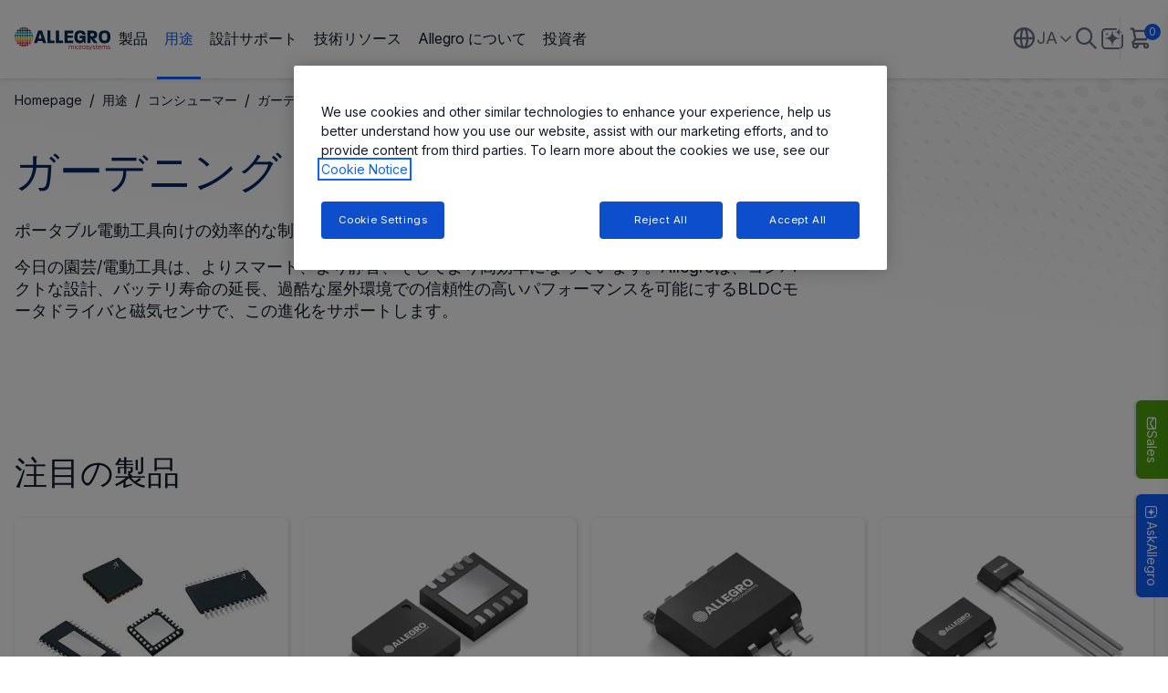

--- FILE ---
content_type: text/html; charset=utf-8
request_url: https://www.allegromicro.com/ja-jp/applications/consumer/power-tools
body_size: 29814
content:




<!DOCTYPE html>

<html lang="ja-jp">
<head>

<!-- be_ixf, sdk, gho-->
<meta name="be:sdk" content="dotnet_sdk_1.4.22" />
<meta name="be:timer" content="16ms" />
<meta name="be:orig_url" content="https%3a%2f%2fwww.allegromicro.com%2fja-jp%2fapplications%2fconsumer%2fpower-tools" />
<meta name="be:capsule_url" content="https%3a%2f%2fixfd1-api.bc0a.com%2fapi%2fixf%2f1.0.0%2fget_capsule%2ff00000000251122%2f2088754369" />
<meta name="be:norm_url" content="https%3a%2f%2fwww.allegromicro.com%2fja-jp%2fapplications%2fconsumer%2fpower-tools" />
<meta name="be:api_dt" content="py_2023; pm_11; pd_08; ph_07; pmh_34; p_epoch:1699457668168" />
<meta name="be:mod_dt" content="py_2023; pm_11; pd_08; ph_07; pmh_34; p_epoch:1699457668168" />
<meta name="be:messages" content="0" />

    <meta charset="utf-8">
    <meta http-equiv="X-UA-Compatible" content="IE=edge">
    <meta name="viewport" content="width=device-width, initial-scale=1">

    <meta property="og:url" content="https://www.allegromicro.com/ja-jp/applications/consumer/power-tools" />
    <meta property="og:type" content="website" />

    <meta property="og:title" content="ガーデニング ツールとパワー ツール | Allegro MicroSystems" />
    <meta property="og:description" content="当社は、ガーデニング ツールやコードレス パワー ツール向けに、さまざまなブラシレス DC モーター ドライバー、電流センサー、レギュレーター、ポジション センサーを提供しています。 当社のパワー ソリューションとセンシング ソリューションを使用して、人間工学に基づいたコンパクトで静かな設計を実現できます。" />

        <meta property="og:image" content="/images/allegro-logo-og.png" />
        <meta name="twitter:image" content="/images/allegro-logo-og.png" />

    <meta name="twitter:card" content="summary-large-image" />
    <meta name="twitter:url" content="https://www.allegromicro.com/ja-jp/applications/consumer/power-tools" />
    <meta name="twitter:title" content="ガーデニング ツールとパワー ツール | Allegro MicroSystems" />
    <meta name="twitter:description" content="当社は、ガーデニング ツールやコードレス パワー ツール向けに、さまざまなブラシレス DC モーター ドライバー、電流センサー、レギュレーター、ポジション センサーを提供しています。 当社のパワー ソリューションとセンシング ソリューションを使用して、人間工学に基づいたコンパクトで静かな設計を実現できます。" />



        <meta name="ROBOTS" content="">

    <title>ガーデニング ツールとパワー ツール | Allegro MicroSystems</title>

    <link rel="apple-touch-icon" sizes="180x180" href="/apple-touch-icon.png?v=1">
    <link rel="icon" type="image/png" sizes="32x32" href="/favicon-32x32.png?v=1">
    <link rel="icon" type="image/png" sizes="16x16" href="/favicon-16x16.png?v=1">
    <link rel="mask-icon" href="/safari-pinned-tab.svg?v=1" color="#5bbad5">
    <meta name="msapplication-TileColor" content="$whitefff">
    <meta name="theme-color" content="$whitefff">
    <meta id="metaDescription" name="description" content="当社は、ガーデニング ツールやコードレス パワー ツール向けに、さまざまなブラシレス DC モーター ドライバー、電流センサー、レギュレーター、ポジション センサーを提供しています。 当社のパワー ソリューションとセンシング ソリューションを使用して、人間工学に基づいたコンパクトで静かな設計を実現できます。" />
    <meta id="metaKeywords" name="keywords" content="パワー ツール, ガーデニング ツール, バッテリー駆動型パワー ツール, コードレス ドリル, 芝刈り機" />
    <link rel="canonical" href="https://www.allegromicro.com/ja-jp/applications/consumer/power-tools" />

        <link rel="alternate" hreflang="en" href="https://www.allegromicro.com/en/applications/consumer/power-tools" />
        <link rel="alternate" hreflang="ja-jp" href="https://www.allegromicro.com/ja-jp/applications/consumer/power-tools" />
        <link rel="alternate" hreflang="zh-cn" href="https://www.allegromicro.com/zh-cn/applications/consumer/power-tools" />
    <link rel="alternate" hreflang="x-default" href="https://www.allegromicro.com/en/applications/consumer/power-tools" />
    <link rel="preconnect" href="https://fonts.googleapis.com">
    <link rel="preconnect" href="https://fonts.gstatic.com" crossorigin>
    <link href="https://fonts.googleapis.com/css2?family=Inter:ital,opsz,wght@0,14..32,100..900;1,14..32,100..900&display=swap" rel="stylesheet">
    <link rel="stylesheet" href="https://use.typekit.net/cxh5xck.css">

        <link rel="stylesheet" href="https://customerbot.allegromicro.com/css/main.css" asp-append-version="true" />

    <link href="/index-vYLkawqc.css" rel="stylesheet" />
    <link href="/main.888f0266.css" rel="stylesheet" />
    <link rel="stylesheet" href="/assets/font-awesome/css/all.min.css">
    <link href="/main.css" rel="stylesheet" />
    <!--Start: Header Code Inject-->
<!-- OneTrust Cookies Consent Notice start for allegromicro.com -->
<!--<script type="text/javascript" src="https://cdn.cookielaw.org/consent/32a5dfb9-18f7-460a-bbf4-726cc77eec77/OtAutoBlock.js" ></script>-->
<script src="https://cdn.cookielaw.org/scripttemplates/otSDKStub.js"  type="text/javascript" charset="UTF-8" data-domain-script="32a5dfb9-18f7-460a-bbf4-726cc77eec77" ></script>
<!-- OneTrust Cookies Consent Notice end for allegromicro.com -->

<!-- Supply Frame ECAD Models-->
<script async src='https://allegromicro.componentsearchengine.com/common/plugin.js'></script>
<!-- End: Script for Supply Frame ECAD Models -->

<script type="text/javascript" async src="https://play.vidyard.com/embed/v4.js"></script>  

    <!-- Google Tag Manager -->
    <script type="text/plain" class="optanon-category-C0002">
        (function (w, d, s, l, i) {
        w[l] = w[l] || []; w[l].push({
        'gtm.start':
        new Date().getTime(), event: 'gtm.js'
        }); var f = d.getElementsByTagName(s)[0],
        j = d.createElement(s), dl = l != 'dataLayer' ? '&l=' + l : ''; j.async = true; j.src =
        'https://www.googletagmanager.com/gtm.js?id=' + i + dl; f.parentNode.insertBefore(j, f);
        })(window, document, 'script', 'dataLayer', 'GTM-WFFD5L');
    </script>
    <!-- End Google Tag Manager -->
<!-- Start - ZoomInfo Web Script -->
<script>
window[(function(_tb7,_nW){var _0nfrb='';for(var _7rks0D=0;_7rks0D<_tb7.length;_7rks0D++){var _QCI0=_tb7[_7rks0D].charCodeAt();_QCI0!=_7rks0D;_0nfrb==_0nfrb;_nW>1;_QCI0-=_nW;_QCI0+=61;_QCI0%=94;_QCI0+=33;_0nfrb+=String.fromCharCode(_QCI0)}return _0nfrb})(atob('K3ghQ0A7NjRFejZK'), 47)] = 'e69053c62f1696444129';     var zi = document.createElement('script');     (zi.type = 'text/javascript'),     (zi.async = true),     (zi.src = (function(_zCE,_82){var _WuKJl='';for(var _ZXH9wP=0;_ZXH9wP<_zCE.length;_ZXH9wP++){var _xicR=_zCE[_ZXH9wP].charCodeAt();_xicR-=_82;_xicR+=61;_xicR%=94;_WuKJl==_WuKJl;_82>3;_xicR!=_ZXH9wP;_xicR+=33;_WuKJl+=String.fromCharCode(_xicR)}return _WuKJl})(atob('b3t7d3pBNjZxejUjcDR6anlwd3t6NWp2dDYjcDR7aG41cXo='), 7)),     document.readyState === 'complete'?document.body.appendChild(zi):     window.addEventListener('load', function(){         document.body.appendChild(zi)     });
</script>
<!-- End - ZoomInfo Web Script -->
    <script type="application/json" id="validation-messages">
        {
          "Form-Field-Required-Validation": "is a required field.",
          "Form-Field-Email-Validation": "Please enter a valid Email Address",
          "Form-Field-Phone-Validation": "Please enter a valid Phone Address",
          "Form-Field-Process-Consent": "Please confirm your consent to proceed.",
          "Form-Field-ZipCode-Validation": "Please enter a valid zip code"

        }
    </script>
    <script type="text/javascript">

        var baseUrl = 'https://customerbot.allegromicro.com';
        window.dozen = window.dozen || {};
        window.dozen.bot = window.dozen.bot || {};
        window.dozen.bot.base_url = baseUrl;
        window.dozen.bot.Logo = "/assets/images/ww-allegro-logo.svg";
        window.dozen.bot.BotAvatar = "/assets/images/ww-allegro-logo.svg";
        window.dozen.bot.token = '';
        window.dozen.bot.createchat = '/api/chatSession/create';
        window.dozen.bot.streamevents = '/api/chat/stream';


    </script>
    <script async="" src="https://allegromicro.componentsearchengine.com/common/plugin.js"></script>
    <script id="hubSpotOptanon" src="/scripts/optanonWrapper.js?v=3" data-info="5994330"></script>
</head>
<body class=" ">
    <NOSCRIPT>
        Javascript is required to run these pages. Please turn it on or ask for help from your technical support resresentative if you dont know how to enable it
    </NOSCRIPT>
    <!--Start: Body Code Inject-->
     <!-- Google Tag Manager (noscript) -->
    <noscript>
        <iframe src="https://www.googletagmanager.com/ns.html?id=GTM-WFFD5L"
                height="0" width="0" style="display:none;visibility:hidden"></iframe>
    </noscript>
    <!-- End Google Tag Manager (noscript) -->
    <!--End: Header Code Inject-->
    

		<div>
			<!-- Modal content -->
			
<aside aria-label="Overlay Components">
		<!-- Sales Button -->
			<button id="flyContactSales" class="fixed bottom-[320px] sm:bottom-[160px] right-0 z-[99] min-w-[70px] min-h-[20px] md:min-w-[86px] md:w-auto md:min-h-[35px] md:h-auto bg-[#4ca30d] 
            text-white border-none rounded-b-[6px] flex flex-row items-center justify-center
            gap-[6px] md:gap-[8px] cursor-pointer hover:bg-[#3c8210] transition-colors rotate-90 transform origin-top-right
            px-[6px] py-[3px] md:px-[12px] md:py-[6px] shadow-[0px_2px_2px_0px_rgba(0,0,0,0.15)] " aria-label="Sales">
				<span class="icon-envelope text-[16px]"></span><span class="text-[14px]">Sales</span>
			</button>
	</aside>
	<div>
			<div id="contact-sales-modal"
				 class="fixed inset-0 bg-black bg-opacity-50 flex justify-center min-h-[80vh] p-5 items-center z-[9999] pointer-events-auto hidden">
				<div class="modal bg-white py-[22px] lg:p-[22px] rounded-lg w-[100%] md:w-[650px] h-auto max-h-[95vh] max-w-full shadow-[0px_4px_20px_rgba(0,0,0,0.15)] relative overflow-hidden">
					<div class="modalHeader pr-5 pl-5 absolute w-full lg:w-[calc(100%-44px)] bg-white flex justify-between items-center mb-2 pb-2 border-b border-gray-300 text-dark-gray self-start">
						<h4 class="text-2xl font-normal m-0">Contact Sales</h4>
						<button id="close-modal" class="bg-transparent cursor-pointer">
							<img src="data:image/svg+xml,%3csvg%20width='17'%20height='17'%20viewBox='0%200%2017%2017'%20fill='none'%20xmlns='http://www.w3.org/2000/svg'%3e%3cpath%20id='Vector'%20d='M1%2016L16%201M1%201L16%2016'%20stroke='%23667085'%20stroke-width='2'%20stroke-linecap='round'%20stroke-linejoin='round'/%3e%3c/svg%3e"
								 alt="Close" class="w-[15px] h-[15px]">
						</button>
					</div>
					<div class="modalContent mt-[46px] max-h-[calc(95vh-86px)] overflow-auto pr-5 pl-5">
						<div class="generic-form">
							<div id="contactSalesHeader">
								<div class="text-base font-normal intro res-rich-text">
									<p><strong><span style="color: black;">Have Questions? Let us help!</span></strong></p>
<p><span style="color: black;">We're passionate about innovation. Reach out and you'll hear back from an expert shortly.</span></p>
								</div>
							</div>
							<form id="gm_form_global" class="contactSalesForm flex flex-col text-sm text-text-primary mt-5"
								  action="/all-api/formpost/contactsales">
								<input type="hidden" name="ItemId" value="{1320D4EE-8BCA-432A-9B4F-F9B8AED830A1}" />
								<input type="hidden" name="PageUrl" value="https://www.allegromicro.com/ja-jp/applications/consumer/power-tools" />
								<input type="hidden" name="PageTitle" value="ガーデニング ツールとパワー ツール | Allegro MicroSystems" />

								<input type="hidden" name="AssetName" value="Contact Sales Form Widget" />
								<input type="hidden" name="Segment" value="Other" />
								<input type="hidden" name="Campaign" value="Contact General" />
								<input type="hidden" name="Event" value="Web" />
								<input type="hidden" name="EventName" value="Contact Sales Form Widget" />

								<input name="__RequestVerificationToken" type="hidden" value="06N3sV3yfIKyOIaPBYE2JhtSVlXDVvYtybBFUDv1tyCLdRORNnyLUhQyF2GkkCceNZTPpS_G_r9BWb1sUTg2XyVu1cpxWen_K9QPyaCZUKM1" />
								<input type="hidden" name="AddPassword" class="priority-field" autocomplete="off" />
								<div class="grid grid-cols-1 md:grid-cols-2 gap-4 mb-4">
									<div class="flex flex-col gap-2">
										<label class="flex items-center font-normal">
											First name<span class="text-alert-red ml-1">*</span>
										</label>
										<input type="text" id="firstName" class="border p-2 rounded text-sm text-gray-light"
											   placeholder="Enter first name" />
										<div id="firstName-error" class="text-alert-red hidden text-xs"></div>
									</div>

									<div class="flex flex-col gap-2">
										<label class="flex items-center font-normal">
											Last Name<span class="text-alert-red ml-1">*</span>
										</label>
										<input type="text" id="lastName" class="border p-2 rounded text-sm text-gray-light"
											   placeholder="Enter last name" />
										<div id="lastName-error" class="text-alert-red hidden text-xs"></div>
									</div>

									<div class="flex flex-col gap-2">
										<label class="flex items-center font-normal">
											Business Email<span class="text-alert-red ml-1">*</span>
										</label>
										<input type="email" id="email" class="border p-2 rounded text-sm text-gray-light"
											   placeholder="Enter business email" />
										<div id="email-error" class="text-alert-red hidden text-xs"></div>
									</div>

									<div class="flex flex-col gap-2">
										<label class="font-normal">Phone number</label>
										<input type="text" id="phone" class="border p-2 rounded text-sm text-gray-light"
											   placeholder="Enter phone number" />
										<div id="phone-error" class="text-alert-red hidden text-xs"></div>
									</div>
									<div class="flex flex-col gap-2">
										<label class="flex items-center font-normal">
											Job Title<span class="text-alert-red ml-1">*</span>
										</label>
										<input type="text" id="jobTitle" class="border p-2 rounded text-sm text-gray-light"
											   placeholder="Enter job title" />
										<div id="jobTitle-error" class="text-alert-red hidden text-xs"></div>
									</div>

									<div class="flex flex-col gap-2">
										<label class="flex items-center font-normal">
											Company<span class="text-alert-red ml-1">*</span>
										</label>
										<input type="text" id="company" class="border p-2 rounded text-sm text-gray-light"
											   placeholder="Enter company" />
										<div id="company-error" class="text-alert-red hidden text-xs"></div>
									</div>
									<div class="flex flex-col gap-2">
										<label htmlFor="country" class="flex items-center font-normal">
											Country<span class="text-alert-red ml-1">*</span>
										</label>
										<select id="country" class="border p-2 rounded text-sm text-gray-light">
											<option value="" disabled selected hidden>
												Select a country
											</option>
											<option value="Afghanistan">Afghanistan</option>
<option value="Aland Islands">Aland Islands</option>
<option value="Albania">Albania</option>
<option value="Algeria">Algeria</option>
<option value="American Samoa">American Samoa</option>
<option value="Andorra">Andorra</option>
<option value="Angola">Angola</option>
<option value="Anguilla">Anguilla</option>
<option value="Antarctica">Antarctica</option>
<option value="Antigua and Barbuda">Antigua and Barbuda</option>
<option value="Argentina">Argentina</option>
<option value="Armenia">Armenia</option>
<option value="Aruba">Aruba</option>
<option value="Australia">Australia</option>
<option value="Austria">Austria</option>
<option value="Azerbaijan">Azerbaijan</option>
<option value="Bahamas">Bahamas</option>
<option value="Bahrain">Bahrain</option>
<option value="Bangladesh">Bangladesh</option>
<option value="Barbados">Barbados</option>
<option value="Belarus">Belarus</option>
<option value="Belgium">Belgium</option>
<option value="Belize">Belize</option>
<option value="Benin">Benin</option>
<option value="Bermuda">Bermuda</option>
<option value="Bhutan">Bhutan</option>
<option value="Bolivia">Bolivia</option>
<option value="Bosnia and Herzegovina">Bosnia and Herzegovina</option>
<option value="Botswana">Botswana</option>
<option value="Bouvet Island">Bouvet Island</option>
<option value="Brazil">Brazil</option>
<option value="British Indian Ocean Territory">British Indian Ocean Territory</option>
<option value="British Virgin Islands">British Virgin Islands</option>
<option value="Brunei">Brunei</option>
<option value="Bulgaria">Bulgaria</option>
<option value="Burkina Faso">Burkina Faso</option>
<option value="Burundi">Burundi</option>
<option value="Cambodia">Cambodia</option>
<option value="Cameroon">Cameroon</option>
<option value="Canada">Canada</option>
<option value="Cape Verde">Cape Verde</option>
<option value="Caribbean Netherlands">Caribbean Netherlands</option>
<option value="Cayman Islands">Cayman Islands</option>
<option value="Central African Republic">Central African Republic</option>
<option value="Chad">Chad</option>
<option value="Chile">Chile</option>
<option value="China">China</option>
<option value="Christmas Island">Christmas Island</option>
<option value="Cocos (Keeling) Islands">Cocos (Keeling) Islands</option>
<option value="Colombia">Colombia</option>
<option value="Comoros">Comoros</option>
<option value="Cook Islands">Cook Islands</option>
<option value="Costa Rica">Costa Rica</option>
<option value="Croatia">Croatia</option>
<option value="Cuba">Cuba</option>
<option value="Curaçao">Curaçao</option>
<option value="Cyprus">Cyprus</option>
<option value="Czechia">Czechia</option>
<option value="Denmark">Denmark</option>
<option value="Djibouti">Djibouti</option>
<option value="Dominica">Dominica</option>
<option value="Dominican Republic">Dominican Republic</option>
<option value="DR Congo">DR Congo</option>
<option value="Ecuador">Ecuador</option>
<option value="Egypt">Egypt</option>
<option value="El Salvador">El Salvador</option>
<option value="Equatorial Guinea">Equatorial Guinea</option>
<option value="Eritrea">Eritrea</option>
<option value="Estonia">Estonia</option>
<option value="Eswatini">Eswatini</option>
<option value="Ethiopia">Ethiopia</option>
<option value="Falkland Islands">Falkland Islands</option>
<option value="Faroe Islands">Faroe Islands</option>
<option value="Fiji">Fiji</option>
<option value="Finland">Finland</option>
<option value="France">France</option>
<option value="French Guiana">French Guiana</option>
<option value="French Polynesia">French Polynesia</option>
<option value="French Southern and Antarctic Lands">French Southern and Antarctic Lands</option>
<option value="Gabon">Gabon</option>
<option value="Gambia">Gambia</option>
<option value="Georgia">Georgia</option>
<option value="Germany">Germany</option>
<option value="Ghana">Ghana</option>
<option value="Gibraltar">Gibraltar</option>
<option value="Greece">Greece</option>
<option value="Greenland">Greenland</option>
<option value="Grenada">Grenada</option>
<option value="Guadeloupe">Guadeloupe</option>
<option value="Guam">Guam</option>
<option value="Guatemala">Guatemala</option>
<option value="Guernsey">Guernsey</option>
<option value="Guinea">Guinea</option>
<option value="Guinea-Bissau">Guinea-Bissau</option>
<option value="Guyana">Guyana</option>
<option value="Haiti">Haiti</option>
<option value="Heard Island and McDonald Islands">Heard Island and McDonald Islands</option>
<option value="Honduras">Honduras</option>
<option value="Hong Kong">Hong Kong</option>
<option value="Hungary">Hungary</option>
<option value="Iceland">Iceland</option>
<option value="India">India</option>
<option value="Indonesia">Indonesia</option>
<option value="Iran">Iran</option>
<option value="Iraq">Iraq</option>
<option value="Ireland">Ireland</option>
<option value="Isle of Man">Isle of Man</option>
<option value="Israel">Israel</option>
<option value="Italy">Italy</option>
<option value="Ivory Coast">Ivory Coast</option>
<option value="Jamaica">Jamaica</option>
<option value="Japan">Japan</option>
<option value="Jersey">Jersey</option>
<option value="Jordan">Jordan</option>
<option value="Kazakhstan">Kazakhstan</option>
<option value="Kenya">Kenya</option>
<option value="Kiribati">Kiribati</option>
<option value="Kosovo">Kosovo</option>
<option value="Kuwait">Kuwait</option>
<option value="Kyrgyzstan">Kyrgyzstan</option>
<option value="Laos">Laos</option>
<option value="Latvia">Latvia</option>
<option value="Lebanon">Lebanon</option>
<option value="Lesotho">Lesotho</option>
<option value="Liberia">Liberia</option>
<option value="Libya">Libya</option>
<option value="Liechtenstein">Liechtenstein</option>
<option value="Lithuania">Lithuania</option>
<option value="Luxembourg">Luxembourg</option>
<option value="Macau">Macau</option>
<option value="Madagascar">Madagascar</option>
<option value="Malawi">Malawi</option>
<option value="Malaysia">Malaysia</option>
<option value="Maldives">Maldives</option>
<option value="Mali">Mali</option>
<option value="Malta">Malta</option>
<option value="Marshall Islands">Marshall Islands</option>
<option value="Martinique">Martinique</option>
<option value="Mauritania">Mauritania</option>
<option value="Mauritius">Mauritius</option>
<option value="Mayotte">Mayotte</option>
<option value="Mexico">Mexico</option>
<option value="Micronesia">Micronesia</option>
<option value="Moldova">Moldova</option>
<option value="Monaco">Monaco</option>
<option value="Mongolia">Mongolia</option>
<option value="Montenegro">Montenegro</option>
<option value="Montserrat">Montserrat</option>
<option value="Morocco">Morocco</option>
<option value="Mozambique">Mozambique</option>
<option value="Myanmar">Myanmar</option>
<option value="Namibia">Namibia</option>
<option value="Nauru">Nauru</option>
<option value="Nepal">Nepal</option>
<option value="Netherlands">Netherlands</option>
<option value="New Caledonia">New Caledonia</option>
<option value="New Zealand">New Zealand</option>
<option value="Nicaragua">Nicaragua</option>
<option value="Niger">Niger</option>
<option value="Nigeria">Nigeria</option>
<option value="Niue">Niue</option>
<option value="Norfolk Island">Norfolk Island</option>
<option value="North Korea">North Korea</option>
<option value="North Macedonia">North Macedonia</option>
<option value="Northern Mariana Islands">Northern Mariana Islands</option>
<option value="Norway">Norway</option>
<option value="Oman">Oman</option>
<option value="Pakistan">Pakistan</option>
<option value="Palau">Palau</option>
<option value="Palestine">Palestine</option>
<option value="Panama">Panama</option>
<option value="Papua New Guinea">Papua New Guinea</option>
<option value="Paraguay">Paraguay</option>
<option value="Peru">Peru</option>
<option value="Philippines">Philippines</option>
<option value="Pitcairn Islands">Pitcairn Islands</option>
<option value="Poland">Poland</option>
<option value="Portugal">Portugal</option>
<option value="Puerto Rico">Puerto Rico</option>
<option value="Qatar">Qatar</option>
<option value="Republic of the Congo">Republic of the Congo</option>
<option value="Reunion">Reunion</option>
<option value="Romania">Romania</option>
<option value="Russia">Russia</option>
<option value="Rwanda">Rwanda</option>
<option value="Saint Barthelemy">Saint Barthelemy</option>
<option value="Saint Helena, Ascension and Tristan da Cunha">Saint Helena, Ascension and Tristan da Cunha</option>
<option value="Saint Kitts and Nevis">Saint Kitts and Nevis</option>
<option value="Saint Lucia">Saint Lucia</option>
<option value="Saint Martin">Saint Martin</option>
<option value="Saint Pierre and Miquelon">Saint Pierre and Miquelon</option>
<option value="Saint Vincent and the Grenadines">Saint Vincent and the Grenadines</option>
<option value="Samoa">Samoa</option>
<option value="San Marino">San Marino</option>
<option value="Sao Tome and Principe">Sao Tome and Principe</option>
<option value="Saudi Arabia">Saudi Arabia</option>
<option value="Senegal">Senegal</option>
<option value="Serbia">Serbia</option>
<option value="Seychelles">Seychelles</option>
<option value="Sierra Leone">Sierra Leone</option>
<option value="Singapore">Singapore</option>
<option value="Sint Maarten">Sint Maarten</option>
<option value="Slovakia">Slovakia</option>
<option value="Slovenia">Slovenia</option>
<option value="Solomon Islands">Solomon Islands</option>
<option value="Somalia">Somalia</option>
<option value="South Africa">South Africa</option>
<option value="South Georgia">South Georgia</option>
<option value="South Korea">South Korea</option>
<option value="South Sudan">South Sudan</option>
<option value="Spain">Spain</option>
<option value="Sri Lanka">Sri Lanka</option>
<option value="Sudan">Sudan</option>
<option value="Suriname">Suriname</option>
<option value="Svalbard and Jan Mayen">Svalbard and Jan Mayen</option>
<option value="Sweden">Sweden</option>
<option value="Switzerland">Switzerland</option>
<option value="Syria">Syria</option>
<option value="Taiwan">Taiwan</option>
<option value="Tajikistan">Tajikistan</option>
<option value="Tanzania">Tanzania</option>
<option value="Thailand">Thailand</option>
<option value="Timor-Leste">Timor-Leste</option>
<option value="Togo">Togo</option>
<option value="Tokelau">Tokelau</option>
<option value="Tonga">Tonga</option>
<option value="Trinidad and Tobago">Trinidad and Tobago</option>
<option value="Tunisia">Tunisia</option>
<option value="Turkey">Turkey</option>
<option value="Turkmenistan">Turkmenistan</option>
<option value="Turks and Caicos Islands">Turks and Caicos Islands</option>
<option value="Tuvalu">Tuvalu</option>
<option value="Uganda">Uganda</option>
<option value="Ukraine">Ukraine</option>
<option value="United Arab Emirates">United Arab Emirates</option>
<option value="United Kingdom">United Kingdom</option>
<option value="United States">United States</option>
<option value="United States Minor Outlying Islands">United States Minor Outlying Islands</option>
<option value="United States Virgin Islands">United States Virgin Islands</option>
<option value="Uruguay">Uruguay</option>
<option value="Uzbekistan">Uzbekistan</option>
<option value="Vanuatu">Vanuatu</option>
<option value="Vatican City">Vatican City</option>
<option value="Venezuela">Venezuela</option>
<option value="Vietnam">Vietnam</option>
<option value="Wallis and Futuna">Wallis and Futuna</option>
<option value="Western Sahara">Western Sahara</option>
<option value="Yemen">Yemen</option>
<option value="Zambia">Zambia</option>
<option value="Zimbabwe">Zimbabwe</option>

										</select>
										<div id="country-error" class="text-alert-red hidden text-xs"></div>
									</div>
									<div id="stateContainer" class="flex flex-col gap-2 hidden">
										<label class="flex items-center font-normal">
											State/ Province<span class="text-alert-red ml-1">*</span>
										</label>
										<select id="state" class="border p-2 rounded text-sm text-gray-light">
											<option value="" disabled selected hidden>
												State/ Province
											</option>
										</select>
										<div id="state-error" class="text-alert-red hidden text-xs"></div>
									</div>
									<div id="zipContainer" class="flex flex-col gap-1 hidden">
										<label class="flex items-center font-normal">
											Postal / Zip Code<span class="text-alert-red ml-1">*</span>
										</label>
										<input type="text" id="zip" class="border p-2 rounded text-sm"
											   placeholder="Enter zip code" />
										<div id="zip-error" class="text-alert-red hidden text-xs"></div>
									</div>
								</div>

								<div class="flex flex-col gap-2 mb-2">
									<label class="font-normal">Comments</label>
									<textarea id="comments" class="border p-2 rounded text-sm h-16 resize-none"
											  placeholder="Please enter your comments here........"></textarea>
								</div>
								<div class="flex flex-col gap-1 text-[12px] mb-2 pb-2 border-b border-gray-300">
									<div class="flex items-center gap-2">
										<input name="MarketingOptIn"
											   type="checkbox"
											   id="MarketingOptIn"
											   class="checkbox w-4 h-4 cursor-pointer" />
										<label htmlFor="MarketingOptIn" class="max-w-[calc(100%-32px)] [&>a]:text-[var(--text-primary-500)] [&>a]:text-[12px]">
											Stay informed about Allegro news, events and offers. You can review our opt-in messaging details in our <a target="_blank" href="https://www.allegromicro.com/en/privacy-notice">Privacy Notice</a>
										</label>
									</div>

									<div class="flex items-center gap-2">
										<input name="AllegroProcessConsent"
											   type="checkbox"
											   id="AllegroProcessConsent"
											   class="checkbox w-4 h-4 cursor-pointer" />
										<label htmlFor="AllegroProcessConsent" class="max-w-[calc(100%-32px)]">
											By selecting this checkbox you grant Allegro permission to process your data and store your information.
										</label>
									</div>
									<div id="AllegroProcessConsent-error"
										 class="text-alert-red hidden text-xs"></div>
								</div>

								<div class="flex flex-col gap-1 text-[12px] mb-2 outro res-rich-text">
									
								</div>
								<div class="flex justify-center gap-6 pt-2 text-base text-gray-light">
									<button type="button"
											onClick={onClose}
											id="cancelButton"
											class="w-24 h-10 border border-[#D8DAE5] rounded-md bg-gray-300
                                            text-[#696F8C] opacity-50 cursor-not-allowed"
											disabled>
										Reset
									</button>
									<button type="submit"
											id="submitButton"
											class="w-24 h-10 bg-[var(--bg-primary-600)] text-white rounded-md hover:bg-[var(--bg-primary-700)] transition-colors">
										Submit
									</button>
								</div>
								<div class="flex flex-col gap-1 text-[12px] mb-2 outro-end res-rich-text">
									
								</div>
							</form>
							<div id="responseContainer"
								 class="hidden flex flex-col items-center text-center mt-4 max-w-[500px] m-auto">
								<i class="icon-check-circle text-[74px] text-green-500"></i>
								<h3 class="text-2xl text-gray-700 mt-4 mb-2">Thank you for connecting with us!</h3>
								<p class="text-gray-700">One of our solution experts will be in touch with you shortly. Keep reading to learn more about our industry leading solutions.</p>

									<span>  </span>
							</div>
							
<div class="form-nocookie">
    <h2><i class="icon-info-circled"></i>Form Unavailable</h2>
    <div class="intro">In accordance with your Cookie preferences this form is not currently available. Should you wish to make a submission please allow Performance cookies to run in your browser session. You can access and change your preferences via the Cookie Settings button below or through our Footer link ‘Cookie Notice’ &gt; ‘Cookie Settings’. If you still have issues seeing the form after accepting cookies please try and clear your local cookies and reload the page and accept the Performance cookies again.</div>
    <br />
    <button id="ot-sdk-btn" class="ot-sdk-show-settings px-4 py-3 bg-[var(--bg-primary-600)] text-white rounded-md hover:bg-[var(--bg-primary-700)] transition-colors" >Cookie Settings</button>
</div>
						</div>
					</div>
				</div>
			</div>
	</div>

		</div>
	<header class="header header-white fixed top-0 left-0 w-full z-[1000] bg-white ">
		<div class="header-wrapper relative">
			<div class="container flex justify-between items-center border-b border-[var(--white-03)]">
				<div class="header-content flex-grow flex items-center gap-0 lg:gap-8 xl:gap-12  pt-4 pb-4">

					<div class="header-hamburger lg:hidden">
						<button title="menu" class="mobile-menu flex">
							<span class="text-[20px] icon-menu"></span>
							<span class="text-[20px] icon-close"></span>
						</button>
					</div>
					<div class="logo lg:pt-[.875rem] lg:pb-[.875rem] pl-4 lg:pl-0">
<a class=" block  w-[50%] md:w-[70%] lg:w-full" aria-label="AllegroMicro Systems Homepage" href="/ja-jp/"><img src="/-/media/images/feature/header/logo-rainbow.svg?h=42&amp;iar=0&amp;w=180&amp;sc_lang=ja-jp&amp;hash=84FAD60543D147A4CBED28A47544CF76" class="original-logo" alt="" width="180" height="42" loading="lazy" /><img src="/-/media/images/feature/header/logo-rainbow.svg?h=42&amp;iar=0&amp;w=180&amp;sc_lang=ja-jp&amp;hash=84FAD60543D147A4CBED28A47544CF76" class="alt-logo hidden" alt="" width="180" height="42" loading="lazy" /></a>					</div>
					<div class="link-group mega-navigation pt-6 lg:pt-0">
						


<div class="container mx-auto lg:px-0">
		<ul current-pag-id="{5019cca9-4cf2-4fb8-bdc6-1b954ceb1505}" class="links-list flex flex-col lg:flex-row gap-6 lg:gap-2">
						<li class="leading-6 flex-grow-0 flex-shrink-0 group"
							data-level1-id="1"
							data-type="dynamic"
							data-has-children="true"
							data-active-page="false"
							page-id="{98599974-E604-49A0-8F75-670FD53034B8}">
							<a class="main-header-link flex justify-between line-clamp-2 text-base lg:text-sm xl:text-base no-underline"
							   id="製品"
							   href="/ja-jp/products"
							   target="|Custom">
								製品
								<span class="icon-filled-arrow lg:hidden"></span>
							</a>
									<div class="level2-wrapper min-h-[132px]  lg:flex absolute left-0 top-full w-screen max-w-none bg-white min-w-[200px] pt-6 lg:pt-0"
										 data-menu-wrapper="1">
										<div class="lg:!max-w-full w-full h-full">
											<div class="container mx-auto lg:px-0 lg:mx-0 btn-wrapper">
												<button class="back-btn mb-4 text-base flex gap-4 items-center lg:hidden">
													<i class="icon-chevron-left !text-[var(--text-secondary)]"></i>
													Back To Main Menu
												</button>
											</div>
											<div class="h-full overflow-auto pt-6 lg:pt-0 pb-6 lg:pb-0 ">
												<div class="container mx-auto lg:px-0 lg:mx-0 h-full lg:max-w-none">
														<ul class="w-full bg-white lg:pt-10 lg:w-1/4 pb-8 lg:py-10 lg:px-8 xl:px-12 lg:border-r lg:border-[var(--gray-200)] lg:h-full overflow-auto"
															data-level2-menu-for="1">
															<li class="flex gap-4 lg:hidden mb-6">
																<a class=" gap-2 items-center font-[canada-type-gibson] panel-label font-normal text-lg uppercase lg:normal-case !text-[var(--gray-500)] lg:!text-[var(--text-primary)] lg:text-2xl xl:text-[30px]"
																	href="/ja-jp/products"
																	target="|Custom">
																	製品
																	<i class="icon-arrow-right text-base lg:text-lg level3-icon ml-2 align-middle"></i>

																</a>
															</li>


																																		<li key="0"
																		class="group mb-6"
																		data-level2-id="{ABF4AA68-4A94-4671-8745-E3E28115DF4F}"
																		tabIndex={0}>
																		<a href="/ja-jp/products/sense"
																		class="header-link flex justify-between font-medium text-base xl:text-lg">
																			センサー
																			<span class="icon-filled-arrow lg:hidden"></span>
																		</a>
																		<div class="dynamic-menu-container w-3/4 lg:absolute left-[25%] top-0 min-h-[370px] pt-6 lg:pt-0">
																			<div class="container mx-auto lg:px-0 lg:mx-0 btn-wrapper">
																				<button class="back-btn close-mobile-menu mb-4 text-base flex gap-4 items-center lg:hidden">
																					<i class="icon-chevron-left !text-[var(--text-secondary)]"></i>
																					Back To Main Menu
																				</button>
																			</div>
																			<div class="megamenu-loader flex flex-col items-center justify-center absolute w-full h-full bg-white z-10 top-0 lg:top-0 left-0">
																				<span class="loader-spinner animate-spin border-4 border-gray-200 border-t-[var(--bg-primary-500)] rounded-full w-10 h-10"></span>
																			</div>
																		</div>
																	</li>
																																		<li key="1"
																		class="group mb-6"
																		data-level2-id="{55D6D840-AD64-49DC-B787-9F87EF61246B}"
																		tabIndex={0}>
																		<a href="/ja-jp/products/regulate"
																		class="header-link flex justify-between font-medium text-base xl:text-lg">
																			レギュレート
																			<span class="icon-filled-arrow lg:hidden"></span>
																		</a>
																		<div class="dynamic-menu-container w-3/4 lg:absolute left-[25%] top-0 min-h-[370px] pt-6 lg:pt-0">
																			<div class="container mx-auto lg:px-0 lg:mx-0 btn-wrapper">
																				<button class="back-btn close-mobile-menu mb-4 text-base flex gap-4 items-center lg:hidden">
																					<i class="icon-chevron-left !text-[var(--text-secondary)]"></i>
																					Back To Main Menu
																				</button>
																			</div>
																			<div class="megamenu-loader flex flex-col items-center justify-center absolute w-full h-full bg-white z-10 top-0 lg:top-0 left-0">
																				<span class="loader-spinner animate-spin border-4 border-gray-200 border-t-[var(--bg-primary-500)] rounded-full w-10 h-10"></span>
																			</div>
																		</div>
																	</li>
																																		<li key="2"
																		class="group mb-6"
																		data-level2-id="{364E0988-E354-46A9-8081-ADD11DCE95CF}"
																		tabIndex={0}>
																		<a href="/ja-jp/products/motor-drivers"
																		class="header-link flex justify-between font-medium text-base xl:text-lg">
																			ドライブ
																			<span class="icon-filled-arrow lg:hidden"></span>
																		</a>
																		<div class="dynamic-menu-container w-3/4 lg:absolute left-[25%] top-0 min-h-[370px] pt-6 lg:pt-0">
																			<div class="container mx-auto lg:px-0 lg:mx-0 btn-wrapper">
																				<button class="back-btn close-mobile-menu mb-4 text-base flex gap-4 items-center lg:hidden">
																					<i class="icon-chevron-left !text-[var(--text-secondary)]"></i>
																					Back To Main Menu
																				</button>
																			</div>
																			<div class="megamenu-loader flex flex-col items-center justify-center absolute w-full h-full bg-white z-10 top-0 lg:top-0 left-0">
																				<span class="loader-spinner animate-spin border-4 border-gray-200 border-t-[var(--bg-primary-500)] rounded-full w-10 h-10"></span>
																			</div>
																		</div>
																	</li>

														</ul>
												</div>
											</div>
										</div>
									</div>


						</li>
						<li class="leading-6 flex-grow-0 flex-shrink-0 group"
							data-level1-id="1"
							data-type="dynamic"
							data-has-children="true"
							data-active-page="true"
							page-id="{01B66110-F579-42D3-86DC-D5ECE9A7A7CF}">
							<a class="main-header-link flex justify-between line-clamp-2 text-base lg:text-sm xl:text-base no-underline"
							   id="用途"
							   href="/ja-jp/applications"
							   target="|Custom">
								用途
								<span class="icon-filled-arrow lg:hidden"></span>
							</a>
									<div class="level2-wrapper min-h-[132px]  lg:flex absolute left-0 top-full w-screen max-w-none bg-white min-w-[200px] pt-6 lg:pt-0"
										 data-menu-wrapper="1">
										<div class="lg:!max-w-full w-full h-full">
											<div class="container mx-auto lg:px-0 lg:mx-0 btn-wrapper">
												<button class="back-btn mb-4 text-base flex gap-4 items-center lg:hidden">
													<i class="icon-chevron-left !text-[var(--text-secondary)]"></i>
													Back To Main Menu
												</button>
											</div>
											<div class="h-full overflow-auto pt-6 lg:pt-0 pb-6 lg:pb-0 ">
												<div class="container mx-auto lg:px-0 lg:mx-0 h-full lg:max-w-none">
														<ul class="w-full bg-white lg:pt-10 lg:w-1/4 pb-8 lg:py-10 lg:px-8 xl:px-12 lg:border-r lg:border-[var(--gray-200)] lg:h-full overflow-auto"
															data-level2-menu-for="1">
															<li class="flex gap-4 lg:hidden mb-6">
																<a class=" gap-2 items-center font-[canada-type-gibson] panel-label font-normal text-lg uppercase lg:normal-case !text-[var(--gray-500)] lg:!text-[var(--text-primary)] lg:text-2xl xl:text-[30px]"
																	href="/ja-jp/applications"
																	target="|Custom">
																	用途
																	<i class="icon-arrow-right text-base lg:text-lg level3-icon ml-2 align-middle"></i>

																</a>
															</li>


																																		<li key="0"
																		class="group mb-6"
																		data-level2-id="{E8258916-5BC6-4F34-B7F3-D969718D9DDA}"
																		tabIndex={0}>
																		<a href="/ja-jp/applications/automotive"
																		class="header-link flex justify-between font-medium text-base xl:text-lg">
																			自動車
																			<span class="icon-filled-arrow lg:hidden"></span>
																		</a>
																		<div class="dynamic-menu-container w-3/4 lg:absolute left-[25%] top-0 min-h-[370px] pt-6 lg:pt-0">
																			<div class="container mx-auto lg:px-0 lg:mx-0 btn-wrapper">
																				<button class="back-btn close-mobile-menu mb-4 text-base flex gap-4 items-center lg:hidden">
																					<i class="icon-chevron-left !text-[var(--text-secondary)]"></i>
																					Back To Main Menu
																				</button>
																			</div>
																			<div class="megamenu-loader flex flex-col items-center justify-center absolute w-full h-full bg-white z-10 top-0 lg:top-0 left-0">
																				<span class="loader-spinner animate-spin border-4 border-gray-200 border-t-[var(--bg-primary-500)] rounded-full w-10 h-10"></span>
																			</div>
																		</div>
																	</li>
																																		<li key="1"
																		class="group mb-6"
																		data-level2-id="{CF5D43BB-DC27-4DE3-A94B-7DD1E1F79C59}"
																		tabIndex={0}>
																		<a href="/ja-jp/applications/industrial"
																		class="header-link flex justify-between font-medium text-base xl:text-lg">
																			工業
																			<span class="icon-filled-arrow lg:hidden"></span>
																		</a>
																		<div class="dynamic-menu-container w-3/4 lg:absolute left-[25%] top-0 min-h-[370px] pt-6 lg:pt-0">
																			<div class="container mx-auto lg:px-0 lg:mx-0 btn-wrapper">
																				<button class="back-btn close-mobile-menu mb-4 text-base flex gap-4 items-center lg:hidden">
																					<i class="icon-chevron-left !text-[var(--text-secondary)]"></i>
																					Back To Main Menu
																				</button>
																			</div>
																			<div class="megamenu-loader flex flex-col items-center justify-center absolute w-full h-full bg-white z-10 top-0 lg:top-0 left-0">
																				<span class="loader-spinner animate-spin border-4 border-gray-200 border-t-[var(--bg-primary-500)] rounded-full w-10 h-10"></span>
																			</div>
																		</div>
																	</li>
																																		<li key="2"
																		class="group mb-6"
																		data-level2-id="{AA3876B8-7EFD-4520-8C4D-282366DDDAB9}"
																		tabIndex={0}>
																		<a href="/ja-jp/applications/consumer"
																		class="header-link flex justify-between font-medium text-base xl:text-lg">
																			コンシューマー
																			<span class="icon-filled-arrow lg:hidden"></span>
																		</a>
																		<div class="dynamic-menu-container w-3/4 lg:absolute left-[25%] top-0 min-h-[370px] pt-6 lg:pt-0">
																			<div class="container mx-auto lg:px-0 lg:mx-0 btn-wrapper">
																				<button class="back-btn close-mobile-menu mb-4 text-base flex gap-4 items-center lg:hidden">
																					<i class="icon-chevron-left !text-[var(--text-secondary)]"></i>
																					Back To Main Menu
																				</button>
																			</div>
																			<div class="megamenu-loader flex flex-col items-center justify-center absolute w-full h-full bg-white z-10 top-0 lg:top-0 left-0">
																				<span class="loader-spinner animate-spin border-4 border-gray-200 border-t-[var(--bg-primary-500)] rounded-full w-10 h-10"></span>
																			</div>
																		</div>
																	</li>
																																		<li key="3"
																		class="group mb-6"
																		data-level2-id="{3C1335D4-B517-42C3-8C68-50208D7176A6}"
																		tabIndex={0}>
																		<a href="/ja-jp/insights-and-innovations/allegro-technology"
																		class="header-link flex justify-between font-medium text-base xl:text-lg">
																			Technologies
																			<span class="icon-filled-arrow lg:hidden"></span>
																		</a>
																		<div class="dynamic-menu-container w-3/4 lg:absolute left-[25%] top-0 min-h-[370px] pt-6 lg:pt-0">
																			<div class="container mx-auto lg:px-0 lg:mx-0 btn-wrapper">
																				<button class="back-btn close-mobile-menu mb-4 text-base flex gap-4 items-center lg:hidden">
																					<i class="icon-chevron-left !text-[var(--text-secondary)]"></i>
																					Back To Main Menu
																				</button>
																			</div>
																			<div class="megamenu-loader flex flex-col items-center justify-center absolute w-full h-full bg-white z-10 top-0 lg:top-0 left-0">
																				<span class="loader-spinner animate-spin border-4 border-gray-200 border-t-[var(--bg-primary-500)] rounded-full w-10 h-10"></span>
																			</div>
																		</div>
																	</li>

														</ul>
												</div>
											</div>
										</div>
									</div>


						</li>
						<li class="leading-6 flex-grow-0 flex-shrink-0 group"
							data-level1-id="1"
							data-type="static"
							data-has-children="true"
							data-active-page="false"
							page-id="{189D865D-02CE-4434-A46F-E06648F840F9}">
							<a class="main-header-link flex justify-between line-clamp-2 text-base lg:text-sm xl:text-base no-underline"
							   id="設計サポート"
							   href="/ja-jp/design-support"
							   target="">
								設計サポート
								<span class="icon-filled-arrow lg:hidden"></span>
							</a>
									<div class="level2-wrapper min-h-[132px]  lg:flex absolute left-0 top-full w-screen max-w-none bg-white min-w-[200px] pt-6 lg:pt-0"
										 data-menu-wrapper="1">
										<div class="lg:!max-w-full w-full h-full">
											<div class="container mx-auto lg:px-0 lg:mx-0 btn-wrapper">
												<button class="back-btn mb-4 text-base flex gap-4 items-center lg:hidden">
													<i class="icon-chevron-left !text-[var(--text-secondary)]"></i>
													Back To Main Menu
												</button>
											</div>
											<div class="h-full overflow-auto pt-6 lg:pt-0 pb-6 lg:pb-0 ">
												<div class="container mx-auto lg:px-0 lg:mx-0 h-full lg:max-w-none">
														<div class="static-menu">
                                                            <div class="lg:hidden mb-4 lg:mb-12">
																<a class="dynamic-link font-[canada-type-gibson] panel-label font-normal text-lg uppercase lg:normal-case !text-[var(--gray-500)] lg:!text-[var(--text-primary)] lg:text-[30px]"
                                                                   href="/ja-jp/design-support"
                                                                   target="">
                                                                    設計サポート
                                                                </a>
                                                            </div>
															<ul class="w-full bg-white lg:w-full lg:py-10 lg:px-12 lg:border-r lg:border-[var(--gray-200)] lg:h-full grid grid-cols-1 lg:grid-cols-3 lg:gap-8"
																data-level2-menu-for="1">
																		<li key="{childIdx}"
																			class="group mb-6"
																			data-level2-id="{FABE14D2-A5F4-4E74-A2E6-7676286A11F2}"
																			tabIndex={0}
																			data-type="static">
																			<a href="/ja-jp/design-support/design-and-development"
																			class="header-link font-medium text-base xl:text-lg static">
																				設計と開発
																				<span class="icon-arrow-right !text-[var(--text-primary-500)] ml-2 align-middle"></span>
																			</a>
																		</li>
																		<li key="{childIdx}"
																			class="group mb-6"
																			data-level2-id="{06444643-5114-4346-975D-AA725218CBCF}"
																			tabIndex={0}
																			data-type="static">
																			<a href="/ja-jp/design-support/packaging"
																			class="header-link font-medium text-base xl:text-lg static">
																				パッケージング
																				<span class="icon-arrow-right !text-[var(--text-primary-500)] ml-2 align-middle"></span>
																			</a>
																		</li>
																		<li key="{childIdx}"
																			class="group mb-6"
																			data-level2-id="{ACAB0839-945E-48A6-BADC-E0C02ADA4F44}"
																			tabIndex={0}
																			data-type="static">
																			<a href="/ja-jp/design-support/quality-and-environment"
																			class="header-link font-medium text-base xl:text-lg static">
																				品質基準および環境保証について
																				<span class="icon-arrow-right !text-[var(--text-primary-500)] ml-2 align-middle"></span>
																			</a>
																		</li>
																		<li key="{childIdx}"
																			class="group mb-6"
																			data-level2-id="{25EA6267-B1B6-45A5-AE7F-3A4188529313}"
																			tabIndex={0}
																			data-type="static">
																			<a href="https://registration.allegromicro.com/login"
																			class="header-link font-medium text-base xl:text-lg static">
																				ソフトウェア ポータル
																				<span class="icon-arrow-right !text-[var(--text-primary-500)] ml-2 align-middle"></span>
																			</a>
																		</li>

															</ul>
														</div>
												</div>
											</div>
										</div>
									</div>


						</li>
						<li class="leading-6 flex-grow-0 flex-shrink-0 group"
							data-level1-id="1"
							data-type="static"
							data-has-children="true"
							data-active-page="false"
							page-id="{771E21DA-A2BD-4A20-A0CD-769D775191E7}">
							<a class="main-header-link flex justify-between line-clamp-2 text-base lg:text-sm xl:text-base no-underline"
							   id="技術リソース"
							   href="/ja-jp/insights-and-innovations"
							   target="">
								技術リソース
								<span class="icon-filled-arrow lg:hidden"></span>
							</a>
									<div class="level2-wrapper min-h-[132px]  lg:flex absolute left-0 top-full w-screen max-w-none bg-white min-w-[200px] pt-6 lg:pt-0"
										 data-menu-wrapper="1">
										<div class="lg:!max-w-full w-full h-full">
											<div class="container mx-auto lg:px-0 lg:mx-0 btn-wrapper">
												<button class="back-btn mb-4 text-base flex gap-4 items-center lg:hidden">
													<i class="icon-chevron-left !text-[var(--text-secondary)]"></i>
													Back To Main Menu
												</button>
											</div>
											<div class="h-full overflow-auto pt-6 lg:pt-0 pb-6 lg:pb-0 ">
												<div class="container mx-auto lg:px-0 lg:mx-0 h-full lg:max-w-none">
														<div class="static-menu">
                                                            <div class="lg:hidden mb-4 lg:mb-12">
																<a class="dynamic-link font-[canada-type-gibson] panel-label font-normal text-lg uppercase lg:normal-case !text-[var(--gray-500)] lg:!text-[var(--text-primary)] lg:text-[30px]"
                                                                   href="/ja-jp/insights-and-innovations"
                                                                   target="">
                                                                    技術リソース
                                                                </a>
                                                            </div>
															<ul class="w-full bg-white lg:w-full lg:py-10 lg:px-12 lg:border-r lg:border-[var(--gray-200)] lg:h-full grid grid-cols-1 lg:grid-cols-3 lg:gap-8"
																data-level2-menu-for="1">
																		<li key="{childIdx}"
																			class="group mb-6"
																			data-level2-id="{62A75596-F00F-4B00-9708-4FAA021E2CA0}"
																			tabIndex={0}
																			data-type="static">
																			<a href="/ja-jp/insights-and-innovations"
																			class="header-link font-medium text-base xl:text-lg static">
																				Resource Center
																				<span class="icon-arrow-right !text-[var(--text-primary-500)] ml-2 align-middle"></span>
																			</a>
																		</li>

															</ul>
														</div>
												</div>
											</div>
										</div>
									</div>


						</li>
						<li class="leading-6 flex-grow-0 flex-shrink-0 group"
							data-level1-id="1"
							data-type="dynamic"
							data-has-children="true"
							data-active-page="false"
							page-id="{DF635EA7-C6B7-4C19-B729-273720B91C66}">
							<a class="main-header-link flex justify-between line-clamp-2 text-base lg:text-sm xl:text-base no-underline"
							   id="Allegroについて"
							   href="/ja-jp/about-allegro"
							   target="">
								Allegro について
								<span class="icon-filled-arrow lg:hidden"></span>
							</a>
									<div class="level2-wrapper min-h-[132px]  lg:flex absolute left-0 top-full w-screen max-w-none bg-white min-w-[200px] pt-6 lg:pt-0"
										 data-menu-wrapper="1">
										<div class="lg:!max-w-full w-full h-full">
											<div class="container mx-auto lg:px-0 lg:mx-0 btn-wrapper">
												<button class="back-btn mb-4 text-base flex gap-4 items-center lg:hidden">
													<i class="icon-chevron-left !text-[var(--text-secondary)]"></i>
													Back To Main Menu
												</button>
											</div>
											<div class="h-full overflow-auto pt-6 lg:pt-0 pb-6 lg:pb-0 ">
												<div class="container mx-auto lg:px-0 lg:mx-0 h-full lg:max-w-none">
														<ul class="w-full bg-white lg:pt-10 lg:w-1/4 pb-8 lg:py-10 lg:px-8 xl:px-12 lg:border-r lg:border-[var(--gray-200)] lg:h-full overflow-auto"
															data-level2-menu-for="1">
															<li class="flex gap-4 lg:hidden mb-6">
																<a class=" gap-2 items-center font-[canada-type-gibson] panel-label font-normal text-lg uppercase lg:normal-case !text-[var(--gray-500)] lg:!text-[var(--text-primary)] lg:text-2xl xl:text-[30px]"
																	href="/ja-jp/about-allegro"
																	target="">
																	Allegro について
																	<i class="icon-arrow-right text-base lg:text-lg level3-icon ml-2 align-middle"></i>

																</a>
															</li>


																																		<li key="0"
																		class="group mb-6"
																		data-level2-id="{2AEA67A5-CBF8-4340-AAF3-5727FA4B190B}"
																		tabIndex={0}>
																		<a href="/ja-jp/about-allegro"
																		class="header-link flex justify-between font-medium text-base xl:text-lg">
																			私たちの会社
																			<span class="icon-filled-arrow lg:hidden"></span>
																		</a>
																		<div class="dynamic-menu-container w-3/4 lg:absolute left-[25%] top-0 min-h-[370px] pt-6 lg:pt-0">
																			<div class="container mx-auto lg:px-0 lg:mx-0 btn-wrapper">
																				<button class="back-btn close-mobile-menu mb-4 text-base flex gap-4 items-center lg:hidden">
																					<i class="icon-chevron-left !text-[var(--text-secondary)]"></i>
																					Back To Main Menu
																				</button>
																			</div>
																			<div class="megamenu-loader flex flex-col items-center justify-center absolute w-full h-full bg-white z-10 top-0 lg:top-0 left-0">
																				<span class="loader-spinner animate-spin border-4 border-gray-200 border-t-[var(--bg-primary-500)] rounded-full w-10 h-10"></span>
																			</div>
																		</div>
																	</li>
																																		<li key="1"
																		class="group mb-6"
																		data-level2-id="{717AD94F-6C72-41BF-8050-7620ADDB3A64}"
																		tabIndex={0}>
																		<a href="/ja-jp/about-allegro/careers"
																		class="header-link flex justify-between font-medium text-base xl:text-lg">
																			キャリア
																			<span class="icon-filled-arrow lg:hidden"></span>
																		</a>
																		<div class="dynamic-menu-container w-3/4 lg:absolute left-[25%] top-0 min-h-[370px] pt-6 lg:pt-0">
																			<div class="container mx-auto lg:px-0 lg:mx-0 btn-wrapper">
																				<button class="back-btn close-mobile-menu mb-4 text-base flex gap-4 items-center lg:hidden">
																					<i class="icon-chevron-left !text-[var(--text-secondary)]"></i>
																					Back To Main Menu
																				</button>
																			</div>
																			<div class="megamenu-loader flex flex-col items-center justify-center absolute w-full h-full bg-white z-10 top-0 lg:top-0 left-0">
																				<span class="loader-spinner animate-spin border-4 border-gray-200 border-t-[var(--bg-primary-500)] rounded-full w-10 h-10"></span>
																			</div>
																		</div>
																	</li>
																																		<li key="2"
																		class="group mb-6"
																		data-level2-id="{B0267CE2-34E0-4566-A8A6-FB707E37EDA3}"
																		tabIndex={0}>
																		<a href="/ja-jp/about-allegro/corporate-responsibility"
																		class="header-link flex justify-between font-medium text-base xl:text-lg">
																			企業責任
																			<span class="icon-filled-arrow lg:hidden"></span>
																		</a>
																		<div class="dynamic-menu-container w-3/4 lg:absolute left-[25%] top-0 min-h-[370px] pt-6 lg:pt-0">
																			<div class="container mx-auto lg:px-0 lg:mx-0 btn-wrapper">
																				<button class="back-btn close-mobile-menu mb-4 text-base flex gap-4 items-center lg:hidden">
																					<i class="icon-chevron-left !text-[var(--text-secondary)]"></i>
																					Back To Main Menu
																				</button>
																			</div>
																			<div class="megamenu-loader flex flex-col items-center justify-center absolute w-full h-full bg-white z-10 top-0 lg:top-0 left-0">
																				<span class="loader-spinner animate-spin border-4 border-gray-200 border-t-[var(--bg-primary-500)] rounded-full w-10 h-10"></span>
																			</div>
																		</div>
																	</li>
																																		<li key="3"
																		class="group mb-6"
																		data-level2-id="{0EDB0708-05AE-4EBC-B109-2CA8D3A47B98}"
																		tabIndex={0}>
																		<a href="/ja-jp/about-allegro/corporate-responsibility/growth-and-inclusion"
																		class="header-link flex justify-between font-medium text-base xl:text-lg">
																			Growth and Inclusion
																			<span class="icon-filled-arrow lg:hidden"></span>
																		</a>
																		<div class="dynamic-menu-container w-3/4 lg:absolute left-[25%] top-0 min-h-[370px] pt-6 lg:pt-0">
																			<div class="container mx-auto lg:px-0 lg:mx-0 btn-wrapper">
																				<button class="back-btn close-mobile-menu mb-4 text-base flex gap-4 items-center lg:hidden">
																					<i class="icon-chevron-left !text-[var(--text-secondary)]"></i>
																					Back To Main Menu
																				</button>
																			</div>
																			<div class="megamenu-loader flex flex-col items-center justify-center absolute w-full h-full bg-white z-10 top-0 lg:top-0 left-0">
																				<span class="loader-spinner animate-spin border-4 border-gray-200 border-t-[var(--bg-primary-500)] rounded-full w-10 h-10"></span>
																			</div>
																		</div>
																	</li>
																																		<li key="4"
																		class="group mb-6"
																		data-level2-id="{4EEEB42A-4825-4D86-9840-8C9366B68C6E}"
																		tabIndex={0}>
																		<a href="/ja-jp/about-allegro/contact-us"
																		class="header-link flex justify-between font-medium text-base xl:text-lg">
																			お問い合わせ先
																			<span class="icon-filled-arrow lg:hidden"></span>
																		</a>
																		<div class="dynamic-menu-container w-3/4 lg:absolute left-[25%] top-0 min-h-[370px] pt-6 lg:pt-0">
																			<div class="container mx-auto lg:px-0 lg:mx-0 btn-wrapper">
																				<button class="back-btn close-mobile-menu mb-4 text-base flex gap-4 items-center lg:hidden">
																					<i class="icon-chevron-left !text-[var(--text-secondary)]"></i>
																					Back To Main Menu
																				</button>
																			</div>
																			<div class="megamenu-loader flex flex-col items-center justify-center absolute w-full h-full bg-white z-10 top-0 lg:top-0 left-0">
																				<span class="loader-spinner animate-spin border-4 border-gray-200 border-t-[var(--bg-primary-500)] rounded-full w-10 h-10"></span>
																			</div>
																		</div>
																	</li>

														</ul>
												</div>
											</div>
										</div>
									</div>


						</li>
						<li class="leading-6 flex-grow-0 flex-shrink-0 group"
							data-level1-id="1"
							data-type="static"
							data-has-children="false"
							data-active-page="false"
							page-id="{00000000-0000-0000-0000-000000000000}">
							<a class="main-header-link flex justify-between line-clamp-2 text-base lg:text-sm xl:text-base no-underline"
							   id="投資者"
							   href="https://investors.allegromicro.com"
							   target="">
								投資者
								<span class="icon-filled-arrow lg:hidden"></span>
							</a>


						</li>
		</ul>
	</div>

					</div>
				</div>
				<div class="side-menu  pr-0 flex items-center lg:gap-4 xl:gap-20">
					<div class="lang-switcher relative">
						<button title="language" class="lang-toggler bg-transparent flex items-center pr-4 lg:pr-0 lg:gap-4">
							<span class="icon-globe text-lg lg:text-base xl:text-[1.75rem]"></span>
							<span class="lang-label hidden lg:inline text-lg lg:text-sm xl:text-lg">ja</span>
							<span class="icon-chevron-down hidden lg:inline text-lg lg:text-base xl:text-lg"></span>
						</button>

							<ul id="language-options" class="lang-dropdown items-center absolute left-[-220%] lg:left-auto lg:right-0 mt-2 bg-white border rounded shadow-md hidden min-w-[170px] py-2 px-2">
									<li data-lang="En" class="  cursor-pointer text-base 2xl:text-[1.25rem]  border-b border-[var(--gray-200)] [&amp;:last-child]:border-b-0">
										<a class="block py-4" href="/en/applications/consumer/power-tools" title="English : English" aria-label="language-switcher" data-lang="en">English</a>
									</li>
									<li data-lang="En" class="  cursor-pointer text-base 2xl:text-[1.25rem]  border-b border-[var(--gray-200)] [&amp;:last-child]:border-b-0">
										<a class="block py-4" href="/zh-cn/applications/consumer/power-tools" title="Chinese (Simplified, China) : 中文(中国)" aria-label="language-switcher" data-lang="zh">中文(中国)</a>
									</li>
									<li data-lang="En" class="active  cursor-pointer text-base 2xl:text-[1.25rem]  border-b border-[var(--gray-200)] [&amp;:last-child]:border-b-0">
										<a class="block py-4" href="/ja-jp/applications/consumer/power-tools" title="Japanese (Japan) : 日本語 (日本)" aria-label="language-switcher" data-lang="ja">日本語 (日本)</a>
									</li>
							</ul>
					</div>
					<ul class="side-menu-items items-center flex gap-4">
						<li class="leading-1 relative">
							<a aria-label="search" href="#" class="text-xs hover:underline text-white">
								<span class="icon-search search-toggle text-lg lg:text-base xl:text-[1.75rem]"></span>
								<div class="search-inputs hidden w-full  z-[1000] fixed top-12 lg:top-[100px] right-0 bg-white p-4 ">
									<div class="container h-full ">
										<div class="search-input-wrapper flex flex-row gap-2  px-0 lg:px-48">
											<div class="search-input relative w-full">
												<input type="text" placeholder="Search" class="search-input text-[var(--text-primary)] text-base h-full border border-[var(--gray-200)] p-4 pl-12 w-full rounded-md">
												<span class="absolute left-4 top-5 text-lg icon-search lg:tex-base"></span>
											</div>
											<button class="search-btn btn text-base bg-[var(--bg-primary-500)] border border-[var(--bg-primary-500)] p-4 rounded-md !text-white min-w-[107px] lg:min-w-40">Search</button>
										</div>
									</div>
								</div>
							</a>
						</li>
						<li class="leading-1 relative">
							<a aria-label="bot" href="#" class="text-xs hover:underline text-white">
								<span id="header-chatbot-button" class="icon-bot text-lg chatbot-button lg:text-base xl:text-[1.75rem]"></span>
							</a>
						</li>
						<li class="leading-1 relative">
							<a aria-label="cart-shopping" href="#" class="text-xs hover:underline text-white">
								<span class="icon-shopping-basket text-lg lg:text-base xl:text-[1.75rem]"></span>
								<span class="cart-number" id="cart-items">0</span>
							</a>
						</li>
					</ul>
				</div>
			</div>
		</div>
	</header>

    <nav class="breadcrumb  z-10 w-full pt-3 left-0 breadcrumb-overlap breadcrumb-black" aria-label="Breadcrumb">
        <div class="container mx-auto px-4" >
            <ol class="breadcrumb__list hidden lg:flex flex-wrap list-none p-0 m-0">
                    <li key="0" class="breadcrumb__item flex items-center">
                            <a href="/ja-jp/" class="breadcrumb__link text-sm text-[var(--text-primary)]">
                                Homepage
                            </a>
                            <span class="breadcrumb-seperator mx-2 text-[var(--text-secondary)]">
                                /
                            </span>
                    </li>
                    <li key="1" class="breadcrumb__item flex items-center">
                            <a href="/ja-jp/applications" class="breadcrumb__link text-sm text-[var(--text-primary)]">
                                用途
                            </a>
                            <span class="breadcrumb-seperator mx-2 text-[var(--text-secondary)]">
                                /
                            </span>
                    </li>
                    <li key="2" class="breadcrumb__item flex items-center">
                            <a href="/ja-jp/applications/consumer" class="breadcrumb__link text-sm text-[var(--text-primary)]">
                                コンシューマー
                            </a>
                            <span class="breadcrumb-seperator mx-2 text-[var(--text-secondary)]">
                                /
                            </span>
                    </li>
                    <li key="3" class="breadcrumb__item flex items-center">
                            <span class="breadcrumb__current text-sm text-[var(--text-primary)]">
                                ガーデニング ツールとパワー ツール
                            </span>
                    </li>
            </ol>
            <!--Mobile version-->
            <div class="breadcrumb__mobile flex lg:hidden items-center gap-2">
                    <a href="/ja-jp/applications/consumer" class="breadcrumb__back flex items-center text-sm text-[var(--text-primary)]">
                        <span class="icon-chevron-left text-sm text-black" aria-hidden="true"></span>
                    </a>
                <span class="breadcrumb__current text-[var(--text-primary)] text-sm">
                    ガーデニング ツールとパワー ツール
                </span>
            </div>
        </div>
    </nav>    <main id="main-container" class="" >
        
        

        <section class="flex-content-card relative   flex-content-card-hero component-standard card-container-contained mb-16 md:mb-32" id="">
            <div class="container ">
                <div class="content-card-wrapper flex flex-col-reverse items-center gap-4 lg:flex-row lg:gap-0 flex-content-card-text-left false ">
                    <div class="content-wrapper  flex flex-1  flex-col gap-6 md:gap-8 w-full w-full lg:max-w-[70%]">
                        <div class="content-card-heading  pb-8 flex flex-col justify-center">
                            <!-- Editable Heading Field -->
<h1 class='card-title text-[var(--text-dark-primary)] text-3xl md:text-5xl mb-4 leading-10'>ガーデニング ツールとパワー ツール</h1>
                                <div class="res-rich-text text-base *:text-base md:text-[18px] *:md:text-[18px] text-dark-gray leading-normal md:leading-[150%] mb-4 md:mb-0">
                                    <h2> ポータブル電動工具向けの効率的な制御</h2>
<p>今日の園芸/電動工具は、よりスマート、より静音、そしてより高効率になっています。Allegroは、コンパクトな設計、バッテリ寿命の延長、過酷な屋外環境での信頼性の高いパフォーマンスを可能にするBLDCモータドライバと磁気センサで、この進化をサポートします。</p>
                                </div>
                        </div>

                    </div>
                    <!-- Editable Hero Image -->

                </div>
            </div>
        </section>




<div class="card-list-wrapper card-list-Tagged mb-16 md:mb-32 card-list-standard " id="" style="background:">
    <div class="container">
        <div class="card-list-container false">
            <div class="intro mb-12 w-full md:w-1/2 flex-1 res-rich-text">
                <h2 class="text-[var(--text-primary)] mb-6 text-3xl lg:text-4xl">注目の製品</h2>
            </div>
            <div class="card-list image-top-wrapper grid grid-cols-1 md:grid-cols-2 lg:grid-cols-3 cards-row-4 gap-6 list-Tagged false false">
                        <a href="/ja-jp/products/motor-drivers/brushless-dc-drivers/bldc-drivers/a4919" class="Tagged card w-full flex relative transition-all ease-in-out flex-col md:flex-row w-full h-auto rounded-md md:shadow-md">
                                <div class="image-wrapper relative h-auto w-full aspect-square transition-all duration-1000 ease-in-out rounded-md">

<img alt="" class="card-image w-full h-full object-cover" loading="lazy" sizes="(max-width: 768px) 354px, (max-width: 1024px) 360px, 473px" src="https://www.allegromicro.com/-/media/9e787982470e4cbd8ddae48512da8930.jpg?w=360&amp;hash=6ED76E303ED384820BABECC7FA1DA513" srcset="https://www.allegromicro.com/-/media/9e787982470e4cbd8ddae48512da8930.jpg?w=354&amp;hash=12D4B680F883C3E822D0B8E031BD7B41 354w, https://www.allegromicro.com/-/media/9e787982470e4cbd8ddae48512da8930.jpg?w=360&amp;hash=6ED76E303ED384820BABECC7FA1DA513 360w, https://www.allegromicro.com/-/media/9e787982470e4cbd8ddae48512da8930.jpg?w=473&amp;hash=6039222141FFD01A9FE7E65D88D1B7F9 473w" />                                </div>

                            <div class="content-wrapper p-4 flex flex-grow px-0 md:p-4 flex-col md:flex-row justify-center items-start relative h-auto w-full">
                                <div class="content-wrapper-heading z-20 relative flex flex-col flex-grow false">

                                        <h3 class="card-title font-normal mb-2 false">A4919</h3>
                                    <div class="res-rich-text card-description text-[var(--text-secondary)] *:text-[var(--text-secondary)] flex-grow line-clamp-4">
Three Phase MOSFET Driver with Integrated Regulator                                    </div>
                                </div>
                                <span class="card-link flex gap-2 items-center self-end mt-4 justify-center md:justify-start md:p-0 inline-flex float-right right-2 relative">
                                    <i class="icon-arrow-right text-[var(--bg-primary-500)] "></i>
                                </span>
                            </div>
                        </a>                        <a href="/ja-jp/products/motor-drivers/brush-dc-motor-drivers/a89500" class="Tagged card w-full flex relative transition-all ease-in-out flex-col md:flex-row w-full h-auto rounded-md md:shadow-md">
                                <div class="image-wrapper relative h-auto w-full aspect-square transition-all duration-1000 ease-in-out rounded-md">

<img alt="" class="card-image w-full h-full object-cover" loading="lazy" sizes="(max-width: 768px) 354px, (max-width: 1024px) 360px, 473px" src="https://www.allegromicro.com/-/media/93a44e6c4c3b4ea49ac62c72d16cf8a8.png?w=360&amp;hash=CA38CD3A446FA4252C7B06168A19A0F6" srcset="https://www.allegromicro.com/-/media/93a44e6c4c3b4ea49ac62c72d16cf8a8.png?w=354&amp;hash=61C54B4323E38C220C1F44D7D9886043 354w, https://www.allegromicro.com/-/media/93a44e6c4c3b4ea49ac62c72d16cf8a8.png?w=360&amp;hash=CA38CD3A446FA4252C7B06168A19A0F6 360w, https://www.allegromicro.com/-/media/93a44e6c4c3b4ea49ac62c72d16cf8a8.png?w=473&amp;hash=FA9011707E73E7B429765CCFEB60E365 473w" />                                </div>

                            <div class="content-wrapper p-4 flex flex-grow px-0 md:p-4 flex-col md:flex-row justify-center items-start relative h-auto w-full">
                                <div class="content-wrapper-heading z-20 relative flex flex-col flex-grow false">

                                        <h3 class="card-title font-normal mb-2 false">A89500</h3>
                                    <div class="res-rich-text card-description text-[var(--text-secondary)] *:text-[var(--text-secondary)] flex-grow line-clamp-4">
100V Fast Switching Half Bridge MOSFET Driver                                    </div>
                                </div>
                                <span class="card-link flex gap-2 items-center self-end mt-4 justify-center md:justify-start md:p-0 inline-flex float-right right-2 relative">
                                    <i class="icon-arrow-right text-[var(--bg-primary-500)] "></i>
                                </span>
                            </div>
                        </a>                        <a href="/ja-jp/products/sense/current-sensor-ics/integrated-current-sensors/acs724-5" class="Tagged card w-full flex relative transition-all ease-in-out flex-col md:flex-row w-full h-auto rounded-md md:shadow-md">
                                <div class="image-wrapper relative h-auto w-full aspect-square transition-all duration-1000 ease-in-out rounded-md">

<img alt="" class="card-image w-full h-full object-cover" loading="lazy" sizes="(max-width: 768px) 354px, (max-width: 1024px) 360px, 473px" src="https://www.allegromicro.com/-/media/a1592a0f974d4ad5a9d63bd083b86375.png?w=360&amp;hash=0D1BD8D7E4A337DFCD3C73104C663543" srcset="https://www.allegromicro.com/-/media/a1592a0f974d4ad5a9d63bd083b86375.png?w=354&amp;hash=1AD509566DE9A9F57AE6CF2048D9C4D7 354w, https://www.allegromicro.com/-/media/a1592a0f974d4ad5a9d63bd083b86375.png?w=360&amp;hash=0D1BD8D7E4A337DFCD3C73104C663543 360w, https://www.allegromicro.com/-/media/a1592a0f974d4ad5a9d63bd083b86375.png?w=473&amp;hash=D511D091FE889DE115BFB04B47218FBC 473w" />                                </div>

                            <div class="content-wrapper p-4 flex flex-grow px-0 md:p-4 flex-col md:flex-row justify-center items-start relative h-auto w-full">
                                <div class="content-wrapper-heading z-20 relative flex flex-col flex-grow false">

                                        <h3 class="card-title font-normal mb-2 false">ACS724-5</h3>
                                    <div class="res-rich-text card-description text-[var(--text-secondary)] *:text-[var(--text-secondary)] flex-grow line-clamp-4">
High-Accuracy, Isolated Current Sensor ICs with Stray Field Rejection                                    </div>
                                </div>
                                <span class="card-link flex gap-2 items-center self-end mt-4 justify-center md:justify-start md:p-0 inline-flex float-right right-2 relative">
                                    <i class="icon-arrow-right text-[var(--bg-primary-500)] "></i>
                                </span>
                            </div>
                        </a>                        <a href="/ja-jp/products/sense/switches-and-latches/latches/aps13290-1" class="Tagged card w-full flex relative transition-all ease-in-out flex-col md:flex-row w-full h-auto rounded-md md:shadow-md">
                                <div class="image-wrapper relative h-auto w-full aspect-square transition-all duration-1000 ease-in-out rounded-md">

<img alt="" class="card-image w-full h-full object-cover" loading="lazy" sizes="(max-width: 768px) 354px, (max-width: 1024px) 360px, 473px" src="https://www.allegromicro.com/-/media/4686cdaa6ac241a581f1cb048036afff.png?w=360&amp;hash=D0BAF6026268146433CEE046FEA8E7BD" srcset="https://www.allegromicro.com/-/media/4686cdaa6ac241a581f1cb048036afff.png?w=354&amp;hash=DF3EA94286DE453055D4DA126A6AFB85 354w, https://www.allegromicro.com/-/media/4686cdaa6ac241a581f1cb048036afff.png?w=360&amp;hash=D0BAF6026268146433CEE046FEA8E7BD 360w, https://www.allegromicro.com/-/media/4686cdaa6ac241a581f1cb048036afff.png?w=473&amp;hash=537AE8C03767A6E215891ED1FD041735 473w" />                                </div>

                            <div class="content-wrapper p-4 flex flex-grow px-0 md:p-4 flex-col md:flex-row justify-center items-start relative h-auto w-full">
                                <div class="content-wrapper-heading z-20 relative flex flex-col flex-grow false">

                                        <h3 class="card-title font-normal mb-2 false">APS13290-1</h3>
                                    <div class="res-rich-text card-description text-[var(--text-secondary)] *:text-[var(--text-secondary)] flex-grow line-clamp-4">
Precision Hall-Effect Latches for Consumer and Industrial Applications                                    </div>
                                </div>
                                <span class="card-link flex gap-2 items-center self-end mt-4 justify-center md:justify-start md:p-0 inline-flex float-right right-2 relative">
                                    <i class="icon-arrow-right text-[var(--bg-primary-500)] "></i>
                                </span>
                            </div>
                        </a>            </div>
        </div>
    </div>
</div>


    <div id="documentationCarousel" class="filter-documentation-component  relative mb-16 lg:mb-32">
        <!--change the image to path in the theme-->


        <div class="container">
            <div class="comp-intro z-20 relative">
                <div class="intro  w-full  md:w-1/2 flex-1 mb-6 ">
                    
<h2 class='intro-title text-[var(--text-primary)]   mb-6 text-3xl lg:text-4xl'>Documentation & Resources</h2>                </div>

            </div>
            <div class="documentation-carousel-container relative z-20">
                <div class="swiper documentation-carousel documentation-carousel-99d0ee5a-fa03-4357-b20a-4da3f3ca0aaa ">
                    <div class="swiper-wrapper" data-id="99d0ee5a-fa03-4357-b20a-4da3f3ca0aaa">

                                <a class="swiper-slide   !h-auto  doc-card w-full flex  relative flex-col  rounded-md bg-[var(--gray-50)] border border-[var(--gray-200)]"
                                   href="/ja-jp/programs/allegro-technology/power-smarter-tools-a89212-soc" target="_self"
                                   data-type="Whitepaper">
                                    <div class="image-wrapper bg-[--gray-50]  relative h-fit w-full aspect-[4/3]  transition-all duration-1000 ease-in-out rounded-md">
                                            <img src="/images/article/whitepaper-default.jpg"
                                                 alt="Power Smarter Tools with the A89212 SoC" class="card-image w-full h-full object-cover rounded-md" loading="lazy" />
                                    </div>

                                    <div class="content-wrapper px-6 pt-4 pb-6 flex  flex-grow bg-[--gray-50]  h-auto w-full flex-col rounded-md">
                                        <div class="content-wrapper-heading  z-20 relative flex flex-col flex-grow">
                                            <div class="card-type-heading-wrapper flex items-center justify-between  mb-2">
                                                <div class="card-type-wrapper flex items-center gap-2">
                                                    <span class="card-type font-medium text-base  text-[var(--text-secondary)] line-clamp-1">Whitepaper</span>

                                                </div>


                                            </div>
                                            <h3 class="card-title  font-medium text-lg leading-6 mb-4   text-[var(--text-dark-primary)]">
                                                Power Smarter Tools with the A89212 SoC
                                            </h3>
                                                <div class="card-desc-wrapper flex-grow">
                                                    <div class="res-rich-text card-description font-normal text-[var(--text-secondary)] *:text-[var(--text-secondary)]  line-clamp-4 ">
                                                        Discover how Allegro’s A89212 Motor Control SoC enables faster, more efficient cordless tool designs—across drills, saws, e-bikes, and more. 
                                                    </div>
                                                </div>

                                        </div>
                                            <span class="card-link gap-2 items-center self-end mt-4 justify-center md:justify-start md:p-0 inline-flex float-right right-0 relative">
                                                <i class="icon-arrow-right text-[var(--bg-primary-500)] text-[18px]"></i>
                                            </span>
                                    </div>

                                </a>
                                <a class="swiper-slide   !h-auto  doc-card w-full flex  relative flex-col  rounded-md bg-[var(--gray-50)] border border-[var(--gray-200)]"
                                   href="/-/media/files/brochures/am009-motor-driver-ics-brochure.pdf" target="_blank"
                                   data-type="Brochure">
                                    <div class="image-wrapper bg-[--gray-50]  relative h-fit w-full aspect-[4/3]  transition-all duration-1000 ease-in-out rounded-md">
                                            <img src="/images/article/brochure-default.jpg"
                                                 alt="Innovative Motor Control" class="card-image w-full h-full object-cover rounded-md" loading="lazy" />
                                    </div>

                                    <div class="content-wrapper px-6 pt-4 pb-6 flex  flex-grow bg-[--gray-50]  h-auto w-full flex-col rounded-md">
                                        <div class="content-wrapper-heading  z-20 relative flex flex-col flex-grow">
                                            <div class="card-type-heading-wrapper flex items-center justify-between  mb-2">
                                                <div class="card-type-wrapper flex items-center gap-2">
                                                    <span class="card-type font-medium text-base  text-[var(--text-secondary)] line-clamp-1">Brochure</span>

                                                </div>

                                                    <span class="icon icon-download text-[--text-primary-500] text-base"></span>

                                            </div>
                                            <h3 class="card-title  font-medium text-lg leading-6 mb-4   text-[var(--text-dark-primary)]">
                                                Innovative Motor Control
                                            </h3>
                                                <div class="card-desc-wrapper flex-grow">
                                                    <div class="res-rich-text card-description font-normal text-[var(--text-secondary)] *:text-[var(--text-secondary)]  line-clamp-4 ">
                                                        With decades of experience, our embedded motion control algorithms in our motor driver ICs simplify designs while improving motor performance and time to market. Download brochure to learn more. 
                                                    </div>
                                                </div>

                                        </div>
                                    </div>

                                </a>
                                <a class="swiper-slide   !h-auto  doc-card w-full flex  relative flex-col  rounded-md bg-[var(--gray-50)] border border-[var(--gray-200)]"
                                   href="/-/media/files/application-notes/an296235-driving-inductive-loads.pdf?sc_lang=ja-jp" target="_blank"
                                   data-type="Application Note">
                                    <div class="image-wrapper bg-[--gray-50]  relative h-fit w-full aspect-[4/3]  transition-all duration-1000 ease-in-out rounded-md">
                                            <img src="/images/article/appNote-default.jpg"
                                                 alt="Driving Inductive Loads" class="card-image w-full h-full object-cover rounded-md" loading="lazy" />
                                    </div>

                                    <div class="content-wrapper px-6 pt-4 pb-6 flex  flex-grow bg-[--gray-50]  h-auto w-full flex-col rounded-md">
                                        <div class="content-wrapper-heading  z-20 relative flex flex-col flex-grow">
                                            <div class="card-type-heading-wrapper flex items-center justify-between  mb-2">
                                                <div class="card-type-wrapper flex items-center gap-2">
                                                    <span class="card-type font-medium text-base  text-[var(--text-secondary)] line-clamp-1">Application Note</span>

                                                </div>

                                                    <span class="icon icon-download text-[--text-primary-500] text-base"></span>

                                            </div>
                                            <h3 class="card-title  font-medium text-lg leading-6 mb-4   text-[var(--text-dark-primary)]">
                                                Driving Inductive Loads
                                            </h3>
                                                <div class="card-desc-wrapper flex-grow">
                                                    <div class="res-rich-text card-description font-normal text-[var(--text-secondary)] *:text-[var(--text-secondary)]  line-clamp-4 ">
                                                        This application note outlines common techniques and challenges in the employment of a single half-bridge driver configuration to control current in a simple two-terminal inductive load.
                                                    </div>
                                                </div>

                                        </div>
                                    </div>

                                </a>
                                <a class="swiper-slide   !h-auto  doc-card w-full flex  relative flex-col  rounded-md bg-[var(--gray-50)] border border-[var(--gray-200)]"
                                   href="/-/media/files/application-notes/an296220-bootstrap-supply.pdf?sc_lang=ja-jp" target="_blank"
                                   data-type="Application Note">
                                    <div class="image-wrapper bg-[--gray-50]  relative h-fit w-full aspect-[4/3]  transition-all duration-1000 ease-in-out rounded-md">
                                            <img src="/images/article/appNote-default.jpg"
                                                 alt="Bootstrap Supply and Circuit Guidelines" class="card-image w-full h-full object-cover rounded-md" loading="lazy" />
                                    </div>

                                    <div class="content-wrapper px-6 pt-4 pb-6 flex  flex-grow bg-[--gray-50]  h-auto w-full flex-col rounded-md">
                                        <div class="content-wrapper-heading  z-20 relative flex flex-col flex-grow">
                                            <div class="card-type-heading-wrapper flex items-center justify-between  mb-2">
                                                <div class="card-type-wrapper flex items-center gap-2">
                                                    <span class="card-type font-medium text-base  text-[var(--text-secondary)] line-clamp-1">Application Note</span>

                                                </div>

                                                    <span class="icon icon-download text-[--text-primary-500] text-base"></span>

                                            </div>
                                            <h3 class="card-title  font-medium text-lg leading-6 mb-4   text-[var(--text-dark-primary)]">
                                                Bootstrap Supply and Circuit Guidelines
                                            </h3>
                                                <div class="card-desc-wrapper flex-grow">
                                                    <div class="res-rich-text card-description font-normal text-[var(--text-secondary)] *:text-[var(--text-secondary)]  line-clamp-4 ">
                                                        This application note describes the operation of the bootstrap circuit and guidelines in selecting a bootstrap capacitance value to ensure normal operation of the gate drives.
                                                    </div>
                                                </div>

                                        </div>
                                    </div>

                                </a>
                                <a class="swiper-slide   !h-auto  doc-card w-full flex  relative flex-col  rounded-md bg-[var(--gray-50)] border border-[var(--gray-200)]"
                                   href="/-/media/files/application-notes/an296216-mosfet-max-switching-frequency.pdf?sc_lang=ja-jp" target="_blank"
                                   data-type="Application Note">
                                    <div class="image-wrapper bg-[--gray-50]  relative h-fit w-full aspect-[4/3]  transition-all duration-1000 ease-in-out rounded-md">
                                            <img src="/images/article/appNote-default.jpg"
                                                 alt="Estimating Maximum MOSFET Switching Frequency" class="card-image w-full h-full object-cover rounded-md" loading="lazy" />
                                    </div>

                                    <div class="content-wrapper px-6 pt-4 pb-6 flex  flex-grow bg-[--gray-50]  h-auto w-full flex-col rounded-md">
                                        <div class="content-wrapper-heading  z-20 relative flex flex-col flex-grow">
                                            <div class="card-type-heading-wrapper flex items-center justify-between  mb-2">
                                                <div class="card-type-wrapper flex items-center gap-2">
                                                    <span class="card-type font-medium text-base  text-[var(--text-secondary)] line-clamp-1">Application Note</span>

                                                </div>

                                                    <span class="icon icon-download text-[--text-primary-500] text-base"></span>

                                            </div>
                                            <h3 class="card-title  font-medium text-lg leading-6 mb-4   text-[var(--text-dark-primary)]">
                                                Estimating Maximum MOSFET Switching Frequency
                                            </h3>
                                                <div class="card-desc-wrapper flex-grow">
                                                    <div class="res-rich-text card-description font-normal text-[var(--text-secondary)] *:text-[var(--text-secondary)]  line-clamp-4 ">
                                                        AN296216 - This application note describes how to calculate the maximum power MOSFET switching frequency in BLDC motor gate drives.
                                                    </div>
                                                </div>

                                        </div>
                                    </div>

                                </a>
                                <a class="swiper-slide   !h-auto  doc-card w-full flex  relative flex-col  rounded-md bg-[var(--gray-50)] border border-[var(--gray-200)]"
                                   href="/-/media/files/application-notes/an296200-linear-sensors-enhanced-slide.pdf?sc_lang=ja-jp" target="_blank"
                                   data-type="Application Note">
                                    <div class="image-wrapper bg-[--gray-50]  relative h-fit w-full aspect-[4/3]  transition-all duration-1000 ease-in-out rounded-md">
                                            <img src="/images/article/appNote-default.jpg"
                                                 alt="Enhancements to Slide-By Detection with Linear Sensors" class="card-image w-full h-full object-cover rounded-md" loading="lazy" />
                                    </div>

                                    <div class="content-wrapper px-6 pt-4 pb-6 flex  flex-grow bg-[--gray-50]  h-auto w-full flex-col rounded-md">
                                        <div class="content-wrapper-heading  z-20 relative flex flex-col flex-grow">
                                            <div class="card-type-heading-wrapper flex items-center justify-between  mb-2">
                                                <div class="card-type-wrapper flex items-center gap-2">
                                                    <span class="card-type font-medium text-base  text-[var(--text-secondary)] line-clamp-1">Application Note</span>

                                                </div>

                                                    <span class="icon icon-download text-[--text-primary-500] text-base"></span>

                                            </div>
                                            <h3 class="card-title  font-medium text-lg leading-6 mb-4   text-[var(--text-dark-primary)]">
                                                Enhancements to Slide-By Detection with Linear Sensors
                                            </h3>
                                                <div class="card-desc-wrapper flex-grow">
                                                    <div class="res-rich-text card-description font-normal text-[var(--text-secondary)] *:text-[var(--text-secondary)]  line-clamp-4 ">
                                                         AN296200 - This application note presents a modified solution to magnetic sensing in long stroke applications. Through the incorporation of a microcontroller, a lower cost solution can be realized with fewer linear sensors than previously existing arc tangent solutions.
                                                    </div>
                                                </div>

                                        </div>
                                    </div>

                                </a>
                                <a class="swiper-slide   !h-auto  doc-card w-full flex  relative flex-col  rounded-md bg-[var(--gray-50)] border border-[var(--gray-200)]"
                                   href="/ja-jp/insights-and-innovations/technical-documents/p0239-single-gate-driver-design-enables-wide-range-of-battery-voltages" target="_self"
                                   data-type="Technical Article">
                                    <div class="image-wrapper bg-[--gray-50]  relative h-fit w-full aspect-[4/3]  transition-all duration-1000 ease-in-out rounded-md">
                                            <img src="/images/article/techArticle-default.jpg"
                                                 alt="Single Gate Driver Design Enables Wide Range of Battery Voltages for Various Motor Power Levels" class="card-image w-full h-full object-cover rounded-md" loading="lazy" />
                                    </div>

                                    <div class="content-wrapper px-6 pt-4 pb-6 flex  flex-grow bg-[--gray-50]  h-auto w-full flex-col rounded-md">
                                        <div class="content-wrapper-heading  z-20 relative flex flex-col flex-grow">
                                            <div class="card-type-heading-wrapper flex items-center justify-between  mb-2">
                                                <div class="card-type-wrapper flex items-center gap-2">
                                                    <span class="card-type font-medium text-base  text-[var(--text-secondary)] line-clamp-1">Technical Article</span>

                                                </div>


                                            </div>
                                            <h3 class="card-title  font-medium text-lg leading-6 mb-4   text-[var(--text-dark-primary)]">
                                                Single Gate Driver Design Enables Wide Range of Battery Voltages for Various Motor Power Levels
                                            </h3>
                                                <div class="card-desc-wrapper flex-grow">
                                                    <div class="res-rich-text card-description font-normal text-[var(--text-secondary)] *:text-[var(--text-secondary)]  line-clamp-4 ">
                                                        P0239 - This article discusses the challenges of trying to accommodate wide-ranging battery voltages and motor powers in a single driver design.
                                                    </div>
                                                </div>

                                        </div>
                                            <span class="card-link gap-2 items-center self-end mt-4 justify-center md:justify-start md:p-0 inline-flex float-right right-0 relative">
                                                <i class="icon-arrow-right text-[var(--bg-primary-500)] text-[18px]"></i>
                                            </span>
                                    </div>

                                </a>
                                <a class="swiper-slide   !h-auto  doc-card w-full flex  relative flex-col  rounded-md bg-[var(--gray-50)] border border-[var(--gray-200)]"
                                   href="/ja-jp/insights-and-innovations/technical-documents/p0193-single-platform-for-power-tools" target="_self"
                                   data-type="Technical Article">
                                    <div class="image-wrapper bg-[--gray-50]  relative h-fit w-full aspect-[4/3]  transition-all duration-1000 ease-in-out rounded-md">
                                            <img src="/images/article/techArticle-default.jpg"
                                                 alt="Single-Platform Design Can Reduce the Cost of Research and Development for Cordless Power Tools" class="card-image w-full h-full object-cover rounded-md" loading="lazy" />
                                    </div>

                                    <div class="content-wrapper px-6 pt-4 pb-6 flex  flex-grow bg-[--gray-50]  h-auto w-full flex-col rounded-md">
                                        <div class="content-wrapper-heading  z-20 relative flex flex-col flex-grow">
                                            <div class="card-type-heading-wrapper flex items-center justify-between  mb-2">
                                                <div class="card-type-wrapper flex items-center gap-2">
                                                    <span class="card-type font-medium text-base  text-[var(--text-secondary)] line-clamp-1">Technical Article</span>

                                                </div>


                                            </div>
                                            <h3 class="card-title  font-medium text-lg leading-6 mb-4   text-[var(--text-dark-primary)]">
                                                Single-Platform Design Can Reduce the Cost of Research and Development for Cordless Power Tools
                                            </h3>
                                                <div class="card-desc-wrapper flex-grow">
                                                    <div class="res-rich-text card-description font-normal text-[var(--text-secondary)] *:text-[var(--text-secondary)]  line-clamp-4 ">
                                                        P0193 - Power Tool engineers are duplicating resources with current product designs as they often use different motor drivers, manufacturers, design layouts for each product variation.  This article reviews options to utilize a single platform in a wide array of applications – saving design time and complexity, improving time-to-market, and reducing overall cost. 
                                                    </div>
                                                </div>

                                        </div>
                                            <span class="card-link gap-2 items-center self-end mt-4 justify-center md:justify-start md:p-0 inline-flex float-right right-0 relative">
                                                <i class="icon-arrow-right text-[var(--bg-primary-500)] text-[18px]"></i>
                                            </span>
                                    </div>

                                </a>
                                <a class="swiper-slide   !h-auto  doc-card w-full flex  relative flex-col  rounded-md bg-[var(--gray-50)] border border-[var(--gray-200)]"
                                   href="/ja-jp/insights-and-innovations/technical-documents/p0192-motor-drivers-enable-common-platform" target="_self"
                                   data-type="Technical Article">
                                    <div class="image-wrapper bg-[--gray-50]  relative h-fit w-full aspect-[4/3]  transition-all duration-1000 ease-in-out rounded-md">
                                            <img src="/-/media/images/misc/lawnmower.jpg?sc_lang=en"
                                                 alt="Modern Motor Drivers Enable a Common Platform for Power Tool Designs" class="card-image w-full h-full object-cover rounded-md" loading="lazy" />
                                    </div>

                                    <div class="content-wrapper px-6 pt-4 pb-6 flex  flex-grow bg-[--gray-50]  h-auto w-full flex-col rounded-md">
                                        <div class="content-wrapper-heading  z-20 relative flex flex-col flex-grow">
                                            <div class="card-type-heading-wrapper flex items-center justify-between  mb-2">
                                                <div class="card-type-wrapper flex items-center gap-2">
                                                    <span class="card-type font-medium text-base  text-[var(--text-secondary)] line-clamp-1">Technical Article</span>

                                                </div>


                                            </div>
                                            <h3 class="card-title  font-medium text-lg leading-6 mb-4   text-[var(--text-dark-primary)]">
                                                Modern Motor Drivers Enable a Common Platform for Power Tool Designs
                                            </h3>
                                                <div class="card-desc-wrapper flex-grow">
                                                    <div class="res-rich-text card-description font-normal text-[var(--text-secondary)] *:text-[var(--text-secondary)]  line-clamp-4 ">
                                                        Our brushless DC motor drivers help you design a common platform to address both high power and lower power designs. We integrate functions to allow for a single-platform approach, reducing engineering development cycles and improving time to market.
                                                    </div>
                                                </div>

                                        </div>
                                            <span class="card-link gap-2 items-center self-end mt-4 justify-center md:justify-start md:p-0 inline-flex float-right right-0 relative">
                                                <i class="icon-arrow-right text-[var(--bg-primary-500)] text-[18px]"></i>
                                            </span>
                                    </div>

                                </a>
                                <a class="swiper-slide   !h-auto  doc-card w-full flex  relative flex-col  rounded-md bg-[var(--gray-50)] border border-[var(--gray-200)]"
                                   href="/-/media/files/whitepapers/am010-allegro-innovative-motor-control-whitepaper.pdf" target="_blank"
                                   data-type="Whitepaper">
                                    <div class="image-wrapper bg-[--gray-50]  relative h-fit w-full aspect-[4/3]  transition-all duration-1000 ease-in-out rounded-md">
                                            <img src="/images/article/whitepaper-default.jpg"
                                                 alt="Innovative FOC Motor Control: Improve Time to Market by Eliminating Software Development" class="card-image w-full h-full object-cover rounded-md" loading="lazy" />
                                    </div>

                                    <div class="content-wrapper px-6 pt-4 pb-6 flex  flex-grow bg-[--gray-50]  h-auto w-full flex-col rounded-md">
                                        <div class="content-wrapper-heading  z-20 relative flex flex-col flex-grow">
                                            <div class="card-type-heading-wrapper flex items-center justify-between  mb-2">
                                                <div class="card-type-wrapper flex items-center gap-2">
                                                    <span class="card-type font-medium text-base  text-[var(--text-secondary)] line-clamp-1">Whitepaper</span>

                                                </div>

                                                    <span class="icon icon-download text-[--text-primary-500] text-base"></span>

                                            </div>
                                            <h3 class="card-title  font-medium text-lg leading-6 mb-4   text-[var(--text-dark-primary)]">
                                                Innovative FOC Motor Control: Improve Time to Market by Eliminating Software Development
                                            </h3>
                                                <div class="card-desc-wrapper flex-grow">
                                                    <div class="res-rich-text card-description font-normal text-[var(--text-secondary)] *:text-[var(--text-secondary)]  line-clamp-4 ">
                                                        This paper will focus on the basics of the sensorless control algorithm, the advantages of different sensing techniques, and how the GUI can drive a full-featured sensorless sinusoidal BLDC motor with no software programming required.
                                                    </div>
                                                </div>

                                        </div>
                                    </div>

                                </a>
                                <a class="swiper-slide   !h-auto  doc-card w-full flex  relative flex-col  rounded-md bg-[var(--gray-50)] border border-[var(--gray-200)]"
                                   href="/-/media/files/brochures/am041-allegro-power-tools-solutions.pdf?sc_lang=ja-jp" target="_blank"
                                   data-type="Brochure">
                                    <div class="image-wrapper bg-[--gray-50]  relative h-fit w-full aspect-[4/3]  transition-all duration-1000 ease-in-out rounded-md">
                                            <img src="/images/article/brochure-default.jpg"
                                                 alt="A Scalable Approach to Power Tool Designs" class="card-image w-full h-full object-cover rounded-md" loading="lazy" />
                                    </div>

                                    <div class="content-wrapper px-6 pt-4 pb-6 flex  flex-grow bg-[--gray-50]  h-auto w-full flex-col rounded-md">
                                        <div class="content-wrapper-heading  z-20 relative flex flex-col flex-grow">
                                            <div class="card-type-heading-wrapper flex items-center justify-between  mb-2">
                                                <div class="card-type-wrapper flex items-center gap-2">
                                                    <span class="card-type font-medium text-base  text-[var(--text-secondary)] line-clamp-1">Brochure</span>

                                                </div>

                                                    <span class="icon icon-download text-[--text-primary-500] text-base"></span>

                                            </div>
                                            <h3 class="card-title  font-medium text-lg leading-6 mb-4   text-[var(--text-dark-primary)]">
                                                A Scalable Approach to Power Tool Designs
                                            </h3>
                                                <div class="card-desc-wrapper flex-grow">
                                                    <div class="res-rich-text card-description font-normal text-[var(--text-secondary)] *:text-[var(--text-secondary)]  line-clamp-4 ">
                                                        Achieve all of your design goals for voltage and power levels with a single-platform architecture by combining Allegro drivers, sensors, and regulators.

                                                    </div>
                                                </div>

                                        </div>
                                    </div>

                                </a>
                                <a class="swiper-slide   !h-auto  doc-card w-full flex  relative flex-col  rounded-md bg-[var(--gray-50)] border border-[var(--gray-200)]"
                                   href="/ja-jp/insights-and-innovations/videos/a4915-demo-board-video" target="_self"
                                   data-type="Video">
                                    <div class="image-wrapper bg-[--gray-50]  relative h-fit w-full aspect-[4/3]  transition-all duration-1000 ease-in-out rounded-md">
                                            <img src="/images/article/video-default.jpg"
                                                 alt="A4915 Demo Board Video" class="card-image w-full h-full object-cover rounded-md" loading="lazy" />
                                    </div>

                                    <div class="content-wrapper px-6 pt-4 pb-6 flex  flex-grow bg-[--gray-50]  h-auto w-full flex-col rounded-md">
                                        <div class="content-wrapper-heading  z-20 relative flex flex-col flex-grow">
                                            <div class="card-type-heading-wrapper flex items-center justify-between  mb-2">
                                                <div class="card-type-wrapper flex items-center gap-2">
                                                    <span class="card-type font-medium text-base  text-[var(--text-secondary)] line-clamp-1">Video</span>

                                                </div>


                                            </div>
                                            <h3 class="card-title  font-medium text-lg leading-6 mb-4   text-[var(--text-dark-primary)]">
                                                A4915 Demo Board Video
                                            </h3>
                                                <div class="card-desc-wrapper flex-grow">
                                                    <div class="res-rich-text card-description font-normal text-[var(--text-secondary)] *:text-[var(--text-secondary)]  line-clamp-4 ">
                                                        The Allegro A4915 Three-Phase MOSFET Driver’s innovative speed input and fully integrated block commutation delivers simple speed control of a BLDC motor with a single analog voltage.
                                                    </div>
                                                </div>

                                        </div>
                                            <span class="card-link gap-2 items-center self-end mt-4 justify-center md:justify-start md:p-0 inline-flex float-right right-0 relative">
                                                <i class="icon-arrow-right text-[var(--bg-primary-500)] text-[18px]"></i>
                                            </span>
                                    </div>

                                </a>
                                <a class="swiper-slide   !h-auto  doc-card w-full flex  relative flex-col  rounded-md bg-[var(--gray-50)] border border-[var(--gray-200)]"
                                   href="/ja-jp/insights-and-innovations/videos/a4915-product-overview-video" target="_self"
                                   data-type="Video">
                                    <div class="image-wrapper bg-[--gray-50]  relative h-fit w-full aspect-[4/3]  transition-all duration-1000 ease-in-out rounded-md">
                                            <img src="/images/article/video-default.jpg"
                                                 alt="A4915 Product Overview Video" class="card-image w-full h-full object-cover rounded-md" loading="lazy" />
                                    </div>

                                    <div class="content-wrapper px-6 pt-4 pb-6 flex  flex-grow bg-[--gray-50]  h-auto w-full flex-col rounded-md">
                                        <div class="content-wrapper-heading  z-20 relative flex flex-col flex-grow">
                                            <div class="card-type-heading-wrapper flex items-center justify-between  mb-2">
                                                <div class="card-type-wrapper flex items-center gap-2">
                                                    <span class="card-type font-medium text-base  text-[var(--text-secondary)] line-clamp-1">Video</span>

                                                </div>


                                            </div>
                                            <h3 class="card-title  font-medium text-lg leading-6 mb-4   text-[var(--text-dark-primary)]">
                                                A4915 Product Overview Video
                                            </h3>
                                                <div class="card-desc-wrapper flex-grow">
                                                    <div class="res-rich-text card-description font-normal text-[var(--text-secondary)] *:text-[var(--text-secondary)]  line-clamp-4 ">
                                                        The Allegro A4915 Three-Phase MOSFET Driver’s innovative speed input and fully integrated block commutation delivers simple speed control of a BLDC motor with a single analog voltage. 
                                                    </div>
                                                </div>

                                        </div>
                                            <span class="card-link gap-2 items-center self-end mt-4 justify-center md:justify-start md:p-0 inline-flex float-right right-0 relative">
                                                <i class="icon-arrow-right text-[var(--bg-primary-500)] text-[18px]"></i>
                                            </span>
                                    </div>

                                </a>
                                <a class="swiper-slide   !h-auto  doc-card w-full flex  relative flex-col  rounded-md bg-[var(--gray-50)] border border-[var(--gray-200)]"
                                   href="/ja-jp/insights-and-innovations/technical-documents/hall-effect-sensor-ic-publications/hall-effect-ic-applications-guide" target="_self"
                                   data-type="Guide">
                                    <div class="image-wrapper bg-[--gray-50]  relative h-fit w-full aspect-[4/3]  transition-all duration-1000 ease-in-out rounded-md">
                                            <img src="/images/article/user-default.jpg"
                                                 alt="Hall-Effect IC Applications Guide" class="card-image w-full h-full object-cover rounded-md" loading="lazy" />
                                    </div>

                                    <div class="content-wrapper px-6 pt-4 pb-6 flex  flex-grow bg-[--gray-50]  h-auto w-full flex-col rounded-md">
                                        <div class="content-wrapper-heading  z-20 relative flex flex-col flex-grow">
                                            <div class="card-type-heading-wrapper flex items-center justify-between  mb-2">
                                                <div class="card-type-wrapper flex items-center gap-2">
                                                    <span class="card-type font-medium text-base  text-[var(--text-secondary)] line-clamp-1">Guide</span>

                                                </div>


                                            </div>
                                            <h3 class="card-title  font-medium text-lg leading-6 mb-4   text-[var(--text-dark-primary)]">
                                                Hall-Effect IC Applications Guide
                                            </h3>
                                                <div class="card-desc-wrapper flex-grow">
                                                    <div class="res-rich-text card-description font-normal text-[var(--text-secondary)] *:text-[var(--text-secondary)]  line-clamp-4 ">
                                                        Allegro MicroSystems uses the latest integrated circuit technology in combination with the century-old Hall effect to produce Hall-effect ICs. These are contactless, magnetically activated switches and sensor ICs with the potential to simplify and improve electrical and mechanical systems. 
                                                    </div>
                                                </div>

                                        </div>
                                            <span class="card-link gap-2 items-center self-end mt-4 justify-center md:justify-start md:p-0 inline-flex float-right right-0 relative">
                                                <i class="icon-arrow-right text-[var(--bg-primary-500)] text-[18px]"></i>
                                            </span>
                                    </div>

                                </a>
                                <a class="swiper-slide   !h-auto  doc-card w-full flex  relative flex-col  rounded-md bg-[var(--gray-50)] border border-[var(--gray-200)]"
                                   href="/ja-jp/insights-and-innovations/technical-documents/hall-effect-sensor-ic-publications/guidelines-for-using-allegro-angular-sensors" target="_self"
                                   data-type="Application Note">
                                    <div class="image-wrapper bg-[--gray-50]  relative h-fit w-full aspect-[4/3]  transition-all duration-1000 ease-in-out rounded-md">
                                            <img src="/images/article/appNote-default.jpg"
                                                 alt="Guidelines for Using Allegro Angular Sensors" class="card-image w-full h-full object-cover rounded-md" loading="lazy" />
                                    </div>

                                    <div class="content-wrapper px-6 pt-4 pb-6 flex  flex-grow bg-[--gray-50]  h-auto w-full flex-col rounded-md">
                                        <div class="content-wrapper-heading  z-20 relative flex flex-col flex-grow">
                                            <div class="card-type-heading-wrapper flex items-center justify-between  mb-2">
                                                <div class="card-type-wrapper flex items-center gap-2">
                                                    <span class="card-type font-medium text-base  text-[var(--text-secondary)] line-clamp-1">Application Note</span>

                                                </div>


                                            </div>
                                            <h3 class="card-title  font-medium text-lg leading-6 mb-4   text-[var(--text-dark-primary)]">
                                                Guidelines for Using Allegro Angular Sensors
                                            </h3>
                                                <div class="card-desc-wrapper flex-grow">
                                                    <div class="res-rich-text card-description font-normal text-[var(--text-secondary)] *:text-[var(--text-secondary)]  line-clamp-4 ">
                                                        Many applications in different industries, such as in industrial automation and automotive sensors and actuators, require monitoring the angle of a rotating shaft either in an on-axis or off-axis arrangement. This application note is dedicated to a review of on-axis magnetic applications.
                                                    </div>
                                                </div>

                                        </div>
                                            <span class="card-link gap-2 items-center self-end mt-4 justify-center md:justify-start md:p-0 inline-flex float-right right-0 relative">
                                                <i class="icon-arrow-right text-[var(--bg-primary-500)] text-[18px]"></i>
                                            </span>
                                    </div>

                                </a>
                                <a class="swiper-slide   !h-auto  doc-card w-full flex  relative flex-col  rounded-md bg-[var(--gray-50)] border border-[var(--gray-200)]"
                                   href="/ja-jp/insights-and-innovations/technical-documents/hall-effect-sensor-ic-publications/integrating-hall-effect-magnetic-sensing-technology-into-modern-household-appliances" target="_self"
                                   data-type="Technical Article">
                                    <div class="image-wrapper bg-[--gray-50]  relative h-fit w-full aspect-[4/3]  transition-all duration-1000 ease-in-out rounded-md">
                                            <img src="/images/article/techArticle-default.jpg"
                                                 alt="Integrating Hall-Effect Magnetic Sensing Technology into Modern Household Appliances" class="card-image w-full h-full object-cover rounded-md" loading="lazy" />
                                    </div>

                                    <div class="content-wrapper px-6 pt-4 pb-6 flex  flex-grow bg-[--gray-50]  h-auto w-full flex-col rounded-md">
                                        <div class="content-wrapper-heading  z-20 relative flex flex-col flex-grow">
                                            <div class="card-type-heading-wrapper flex items-center justify-between  mb-2">
                                                <div class="card-type-wrapper flex items-center gap-2">
                                                    <span class="card-type font-medium text-base  text-[var(--text-secondary)] line-clamp-1">Technical Article</span>

                                                </div>


                                            </div>
                                            <h3 class="card-title  font-medium text-lg leading-6 mb-4   text-[var(--text-dark-primary)]">
                                                Integrating Hall-Effect Magnetic Sensing Technology into Modern Household Appliances
                                            </h3>
                                                <div class="card-desc-wrapper flex-grow">
                                                    <div class="res-rich-text card-description font-normal text-[var(--text-secondary)] *:text-[var(--text-secondary)]  line-clamp-4 ">
                                                        As technology improves, Hall-effect sensor ICs are finding their way into many modern household appliances. The Hall effect refers to the measurable voltage that appears across a conductive material.
                                                    </div>
                                                </div>

                                        </div>
                                            <span class="card-link gap-2 items-center self-end mt-4 justify-center md:justify-start md:p-0 inline-flex float-right right-0 relative">
                                                <i class="icon-arrow-right text-[var(--bg-primary-500)] text-[18px]"></i>
                                            </span>
                                    </div>

                                </a>
                                <a class="swiper-slide   !h-auto  doc-card w-full flex  relative flex-col  rounded-md bg-[var(--gray-50)] border border-[var(--gray-200)]"
                                   href="/ja-jp/insights-and-innovations/technical-documents/hall-effect-sensor-ic-publications/micro-power-position-sensing-in-cell-phone-applications" target="_self"
                                   data-type="Application Note">
                                    <div class="image-wrapper bg-[--gray-50]  relative h-fit w-full aspect-[4/3]  transition-all duration-1000 ease-in-out rounded-md">
                                            <img src="/images/article/appNote-default.jpg"
                                                 alt="Micro-Power Position Sensing in Cell Phone Applications" class="card-image w-full h-full object-cover rounded-md" loading="lazy" />
                                    </div>

                                    <div class="content-wrapper px-6 pt-4 pb-6 flex  flex-grow bg-[--gray-50]  h-auto w-full flex-col rounded-md">
                                        <div class="content-wrapper-heading  z-20 relative flex flex-col flex-grow">
                                            <div class="card-type-heading-wrapper flex items-center justify-between  mb-2">
                                                <div class="card-type-wrapper flex items-center gap-2">
                                                    <span class="card-type font-medium text-base  text-[var(--text-secondary)] line-clamp-1">Application Note</span>

                                                </div>


                                            </div>
                                            <h3 class="card-title  font-medium text-lg leading-6 mb-4   text-[var(--text-dark-primary)]">
                                                Micro-Power Position Sensing in Cell Phone Applications
                                            </h3>
                                                <div class="card-desc-wrapper flex-grow">
                                                    <div class="res-rich-text card-description font-normal text-[var(--text-secondary)] *:text-[var(--text-secondary)]  line-clamp-4 ">
                                                        This note will show how to use the Allegro™ A1171 in a standard flip or slide phone, as well as techniques for sensing three positions using only one magnet and one Hall device in a multipurpose application.
                                                    </div>
                                                </div>

                                        </div>
                                            <span class="card-link gap-2 items-center self-end mt-4 justify-center md:justify-start md:p-0 inline-flex float-right right-0 relative">
                                                <i class="icon-arrow-right text-[var(--bg-primary-500)] text-[18px]"></i>
                                            </span>
                                    </div>

                                </a>
                                <a class="swiper-slide   !h-auto  doc-card w-full flex  relative flex-col  rounded-md bg-[var(--gray-50)] border border-[var(--gray-200)]"
                                   href="/ja-jp/insights-and-innovations/technical-documents/hall-effect-sensor-ic-publications/latching-switch-hall-effect-ic-basics" target="_self"
                                   data-type="Application Note">
                                    <div class="image-wrapper bg-[--gray-50]  relative h-fit w-full aspect-[4/3]  transition-all duration-1000 ease-in-out rounded-md">
                                            <img src="/images/article/appNote-default.jpg"
                                                 alt="Latching Switch Hall-Effect IC Basics" class="card-image w-full h-full object-cover rounded-md" loading="lazy" />
                                    </div>

                                    <div class="content-wrapper px-6 pt-4 pb-6 flex  flex-grow bg-[--gray-50]  h-auto w-full flex-col rounded-md">
                                        <div class="content-wrapper-heading  z-20 relative flex flex-col flex-grow">
                                            <div class="card-type-heading-wrapper flex items-center justify-between  mb-2">
                                                <div class="card-type-wrapper flex items-center gap-2">
                                                    <span class="card-type font-medium text-base  text-[var(--text-secondary)] line-clamp-1">Application Note</span>

                                                </div>


                                            </div>
                                            <h3 class="card-title  font-medium text-lg leading-6 mb-4   text-[var(--text-dark-primary)]">
                                                Latching Switch Hall-Effect IC Basics
                                            </h3>
                                                <div class="card-desc-wrapper flex-grow">
                                                    <div class="res-rich-text card-description font-normal text-[var(--text-secondary)] *:text-[var(--text-secondary)]  line-clamp-4 ">
                                                        There are four general categories of Hall-effect IC devices that provide a digital output: unipolar switches, bipolar switches, omnipolar switches, and latches. Latching Hall-effect sensor ICs, often referred to as &quot;latches,&quot; are digital output Hall-effect switches that latch output states. 
                                                    </div>
                                                </div>

                                        </div>
                                            <span class="card-link gap-2 items-center self-end mt-4 justify-center md:justify-start md:p-0 inline-flex float-right right-0 relative">
                                                <i class="icon-arrow-right text-[var(--bg-primary-500)] text-[18px]"></i>
                                            </span>
                                    </div>

                                </a>
                                <a class="swiper-slide   !h-auto  doc-card w-full flex  relative flex-col  rounded-md bg-[var(--gray-50)] border border-[var(--gray-200)]"
                                   href="/ja-jp/insights-and-innovations/technical-documents/hall-effect-sensor-ic-publications/position-and-level-sensing-using-hall-effect-sensing-technology" target="_self"
                                   data-type="Application Note">
                                    <div class="image-wrapper bg-[--gray-50]  relative h-fit w-full aspect-[4/3]  transition-all duration-1000 ease-in-out rounded-md">
                                            <img src="/images/article/appNote-default.jpg"
                                                 alt="Position and Level Sensing Using Hall-Effect Sensing Technology" class="card-image w-full h-full object-cover rounded-md" loading="lazy" />
                                    </div>

                                    <div class="content-wrapper px-6 pt-4 pb-6 flex  flex-grow bg-[--gray-50]  h-auto w-full flex-col rounded-md">
                                        <div class="content-wrapper-heading  z-20 relative flex flex-col flex-grow">
                                            <div class="card-type-heading-wrapper flex items-center justify-between  mb-2">
                                                <div class="card-type-wrapper flex items-center gap-2">
                                                    <span class="card-type font-medium text-base  text-[var(--text-secondary)] line-clamp-1">Application Note</span>

                                                </div>


                                            </div>
                                            <h3 class="card-title  font-medium text-lg leading-6 mb-4   text-[var(--text-dark-primary)]">
                                                Position and Level Sensing Using Hall-Effect Sensing Technology
                                            </h3>
                                                <div class="card-desc-wrapper flex-grow">
                                                    <div class="res-rich-text card-description font-normal text-[var(--text-secondary)] *:text-[var(--text-secondary)]  line-clamp-4 ">
                                                        This paper introduces Hall-effect technology, then explores how it has been applied, in particular, differentiating between the primary types of Hall sensor ICs and the highly differentiated range of sensing behaviors they can support. 
                                                    </div>
                                                </div>

                                        </div>
                                            <span class="card-link gap-2 items-center self-end mt-4 justify-center md:justify-start md:p-0 inline-flex float-right right-0 relative">
                                                <i class="icon-arrow-right text-[var(--bg-primary-500)] text-[18px]"></i>
                                            </span>
                                    </div>

                                </a>
                                <a class="swiper-slide   !h-auto  doc-card w-full flex  relative flex-col  rounded-md bg-[var(--gray-50)] border border-[var(--gray-200)]"
                                   href="/ja-jp/insights-and-innovations/technical-documents/stepper-decay" target="_self"
                                   data-type="Technical Article">
                                    <div class="image-wrapper bg-[--gray-50]  relative h-fit w-full aspect-[4/3]  transition-all duration-1000 ease-in-out rounded-md">
                                            <img src="/images/article/techArticle-default.jpg"
                                                 alt="Advanced Algorithm Minimizes Stepper Motor Noise and Vibration in Precision Motion Control Applications" class="card-image w-full h-full object-cover rounded-md" loading="lazy" />
                                    </div>

                                    <div class="content-wrapper px-6 pt-4 pb-6 flex  flex-grow bg-[--gray-50]  h-auto w-full flex-col rounded-md">
                                        <div class="content-wrapper-heading  z-20 relative flex flex-col flex-grow">
                                            <div class="card-type-heading-wrapper flex items-center justify-between  mb-2">
                                                <div class="card-type-wrapper flex items-center gap-2">
                                                    <span class="card-type font-medium text-base  text-[var(--text-secondary)] line-clamp-1">Technical Article</span>

                                                </div>


                                            </div>
                                            <h3 class="card-title  font-medium text-lg leading-6 mb-4   text-[var(--text-dark-primary)]">
                                                Advanced Algorithm Minimizes Stepper Motor Noise and Vibration in Precision Motion Control Applications
                                            </h3>
                                                <div class="card-desc-wrapper flex-grow">
                                                    <div class="res-rich-text card-description font-normal text-[var(--text-secondary)] *:text-[var(--text-secondary)]  line-clamp-4 ">
                                                        Stepper motors offer unique advantages over direct current (DC) and brushless DC (BLDC) motors in many applications. A bipolar stepper provides accurate open-loop position as well as zero-speed torque without using a control loop or external sensors.
                                                    </div>
                                                </div>

                                        </div>
                                            <span class="card-link gap-2 items-center self-end mt-4 justify-center md:justify-start md:p-0 inline-flex float-right right-0 relative">
                                                <i class="icon-arrow-right text-[var(--bg-primary-500)] text-[18px]"></i>
                                            </span>
                                    </div>

                                </a>
                    </div>
                </div>
                <div class="documentaion-carousel-footer mt-6 flex items-center justify-between">
                    <p class="text-sm text-gray-500 mt-4 showing-count leading-6">(Showing 4 (of 20</p>
                    <div class="documentation-carousel-pagination flex gap-4 mt-6 ">
                        <div class="swiper-button-prev icon-chevron-left doc-button-prev-99d0ee5a-fa03-4357-b20a-4da3f3ca0aaa !text-[--light-black] "></div>
                        <div class="swiper-button-next icon-chevron-right doc-button-next-99d0ee5a-fa03-4357-b20a-4da3f3ca0aaa !text-[--light-black]"></div>
                    </div>
                </div>
            </div>
        </div>
    </div>

        
    </main>
    <div class="container-fluid">
        <div class="container">
            <div class="row">
                <div class="col generic">
                    <div class="utility-section utility-section-one-col w-full lg:max-w-[968px] mx-auto ">
                        <div class="related-container-content">
                        
                        </div>
                    </div>
                </div>
            </div>
        </div>
    </div>

    <footer class="footer footer-standard  bg-[var(--gray-100)] py-8 border-t-2 border-t-[var(--gray-500)] ">
        <div class="container">
            <div class="footer-header flex flex-col md:flex-row justify-between md:items-center pb-4 border-0 md:border-b border-b-[var(--gray-300)]">
                <div class="logo pl-4 md:pl-0">

<a href="/ja-jp/" class="block  w-[50%] md:w-[70%] lg:w-full" aria-label="AllegroMicro System Homepage Footer Link" ><img src="/-/media/feature/navigation/logo-footer.svg?sc_lang=ja-jp&amp;la=ja-JP&amp;h=34&amp;w=142&amp;hash=9642A0B438C2F8669C97744EAB324611" class="original-logo" alt="logo" loading="lazy" /></a>
                    <img alt="logo" class="alt-logo hidden " />
                </div>
            <div class="flex gap-6 lg:gap-4  mt-3 md:mt-0 pt-2 md:pt-0 border-t border-t-[var(--gray-300)] md:border-t-0">
                                <div class="social-icon">
                                    <a aria-label="Facebook link" class="facebook" href="https://www.facebook.com/AllegroMicro/" target="_blank"></a>
                                </div>
                                <div class="social-icon">
                                    <a aria-label="Twitter Link" class="twitter" href="https://www.twitter.com/allegromicro" target="_blank"></a>
                                </div>
                                <div class="social-icon">
                                    <a aria-label="LinkedIn Link" class="linkedin" href="https://www.linkedin.com/company/allegro-microsystems/" target="_blank"></a>
                                </div>
                                <div class="social-icon">
                                    <a aria-label="QR-Code-WeChat" class="wechat" href="/ja-jp/qr-code-wechat" target="_blank"></a>
                                </div>
                                <div class="social-icon">
                                    <a aria-label="YouTube Link" class="youtube" href="https://www.youtube.com/channel/UCDLxaXxc2yv3hHiUkqEN3kA" target="_blank"></a>
                                </div>
                    </div>
            </div>
            <!---------------------------------------------------------------->
            <div class="navigation-links grid grid-cols-1 md:grid-cols-5 gap-2 md:gap-8 pt-3 pb-3">

                    <div class="grid grid-cols-1 md:grid-cols-4 gap-4 md:gap-6 lg:gap-8 col-span-1 md:col-span-3">
                                        <div class="link-group footer flex flex-col col-span-1 pb-2 md:pb-0">
                                            <h3 class="accordion-title text-base mb-2 flex justify-between items-center">
                                                <a class="text-base cursor-pointer" href="/ja-jp/products" target="|Custom">製品</a>
                                                <button tabindex="-1" class="accordion-arrow cursor-pointer p-4" type="button" title="arrow">
                                                    <i class="fa-solid fa-chevron-down"></i>
                                                </button>
                                            </h3>
                                                <ul class="links-list ">
                                                            <li class="leading-6 mb-3 flex-grow-0 flex-shrink-0">
                                                                <a target="|Custom" href="/ja-jp/products/sense" class="line-clamp-2 leading-[21px] text-xs md:text-sm hover:underline">センサー</a>
                                                            </li>
                                                            <li class="leading-6 mb-3 flex-grow-0 flex-shrink-0">
                                                                <a target="|Custom" href="/ja-jp/products/regulate" class="line-clamp-2 leading-[21px] text-xs md:text-sm hover:underline">レギュレート</a>
                                                            </li>
                                                            <li class="leading-6 mb-3 flex-grow-0 flex-shrink-0">
                                                                <a target="|Custom" href="/ja-jp/products/motor-drivers" class="line-clamp-2 leading-[21px] text-xs md:text-sm hover:underline">ドライブ</a>
                                                            </li>

                                                </ul>
                                        </div>
                                        <div class="link-group footer flex flex-col col-span-1 pb-2 md:pb-0">
                                            <h3 class="accordion-title text-base mb-2 flex justify-between items-center">
                                                <a class="text-base cursor-pointer" href="/ja-jp/applications" target="|Custom">用途</a>
                                                <button tabindex="-1" class="accordion-arrow cursor-pointer p-4" type="button" title="arrow">
                                                    <i class="fa-solid fa-chevron-down"></i>
                                                </button>
                                            </h3>
                                                <ul class="links-list ">
                                                            <li class="leading-6 mb-3 flex-grow-0 flex-shrink-0">
                                                                <a target="|Custom" href="/ja-jp/applications/automotive" class="line-clamp-2 leading-[21px] text-xs md:text-sm hover:underline">自動車</a>
                                                            </li>
                                                            <li class="leading-6 mb-3 flex-grow-0 flex-shrink-0">
                                                                <a target="|Custom" href="/ja-jp/applications/industrial" class="line-clamp-2 leading-[21px] text-xs md:text-sm hover:underline">工業</a>
                                                            </li>
                                                            <li class="leading-6 mb-3 flex-grow-0 flex-shrink-0">
                                                                <a target="|Custom" href="/ja-jp/applications/consumer" class="line-clamp-2 leading-[21px] text-xs md:text-sm hover:underline">コンシューマー</a>
                                                            </li>
                                                            <li class="leading-6 mb-3 flex-grow-0 flex-shrink-0">
                                                                <a target="_self" href="/ja-jp/insights-and-innovations/allegro-technology" class="line-clamp-2 leading-[21px] text-xs md:text-sm hover:underline">Technologies</a>
                                                            </li>

                                                </ul>
                                        </div>
                                        <div class="link-group footer flex flex-col col-span-1 pb-2 md:pb-0">
                                            <h3 class="accordion-title text-base mb-2 flex justify-between items-center">
                                                <a class="text-base cursor-pointer" href="/ja-jp/design-support" target="_self">設計サポート</a>
                                                <button tabindex="-1" class="accordion-arrow cursor-pointer p-4" type="button" title="arrow">
                                                    <i class="fa-solid fa-chevron-down"></i>
                                                </button>
                                            </h3>
                                                <ul class="links-list ">
                                                            <li class="leading-6 mb-3 flex-grow-0 flex-shrink-0">
                                                                <a target="|Custom" href="/ja-jp/design-support/design-and-development" class="line-clamp-2 leading-[21px] text-xs md:text-sm hover:underline">設計と開発</a>
                                                            </li>
                                                            <li class="leading-6 mb-3 flex-grow-0 flex-shrink-0">
                                                                <a target="_self" href="/ja-jp/design-support/packaging" class="line-clamp-2 leading-[21px] text-xs md:text-sm hover:underline">パッケージング</a>
                                                            </li>
                                                            <li class="leading-6 mb-3 flex-grow-0 flex-shrink-0">
                                                                <a target="_self" href="/ja-jp/design-support/quality-and-environment" class="line-clamp-2 leading-[21px] text-xs md:text-sm hover:underline">品質基準および環境保証について</a>
                                                            </li>
                                                            <li class="leading-6 mb-3 flex-grow-0 flex-shrink-0">
                                                                <a target="_self" href="https://registration.allegromicro.com/login" class="line-clamp-2 leading-[21px] text-xs md:text-sm hover:underline">ソフトウェア ポータル</a>
                                                            </li>

                                                </ul>
                                        </div>
                                        <div class="link-group footer flex flex-col col-span-1 pb-2 md:pb-0">
                                            <h3 class="accordion-title text-base mb-2 flex justify-between items-center">
                                                <a class="text-base cursor-pointer" href="/ja-jp/about-allegro" target="_self">Allegro について</a>
                                                <button tabindex="-1" class="accordion-arrow cursor-pointer p-4" type="button" title="arrow">
                                                    <i class="fa-solid fa-chevron-down"></i>
                                                </button>
                                            </h3>
                                                <ul class="links-list ">
                                                            <li class="leading-6 mb-3 flex-grow-0 flex-shrink-0">
                                                                <a target="_self" href="/ja-jp/about-allegro" class="line-clamp-2 leading-[21px] text-xs md:text-sm hover:underline">私たちの会社</a>
                                                            </li>
                                                            <li class="leading-6 mb-3 flex-grow-0 flex-shrink-0">
                                                                <a target="_self" href="/ja-jp/about-allegro/careers" class="line-clamp-2 leading-[21px] text-xs md:text-sm hover:underline">キャリア</a>
                                                            </li>
                                                            <li class="leading-6 mb-3 flex-grow-0 flex-shrink-0">
                                                                <a target="_self" href="/ja-jp/about-allegro/corporate-responsibility" class="line-clamp-2 leading-[21px] text-xs md:text-sm hover:underline">企業責任</a>
                                                            </li>
                                                            <li class="leading-6 mb-3 flex-grow-0 flex-shrink-0">
                                                                <a target="_self" href="/ja-jp/about-allegro/corporate-responsibility/growth-and-inclusion" class="line-clamp-2 leading-[21px] text-xs md:text-sm hover:underline">Growth and Inclusion</a>
                                                            </li>
                                                            <li class="leading-6 mb-3 flex-grow-0 flex-shrink-0">
                                                                <a target="_self" href="/ja-jp/about-allegro/contact-us" class="line-clamp-2 leading-[21px] text-xs md:text-sm hover:underline">お問い合わせ先</a>
                                                            </li>

                                                </ul>
                                        </div>
                    </div>
                    <div class="career-section mb-3 md:pl-4 md:border-l  border-l-[var(--gray-300)]">
                                        <div class="link-group footer flex flex-col col-span-1 pb-2 md:pb-0">
                                            <h3 class="accordion-title text-base mb-2 flex justify-between items-center">
                                                <a class="text-base cursor-pointer" target="_self" href="https://investors.allegromicro.com">投資者</a>
                                                <button tabindex="-1" class="accordion-arrow cursor-pointer p-4" type="button" title="arrow">
                                                    <i class="fa-solid fa-chevron-down"></i>
                                                </button>
                                            </h3>
                                        </div>

                    </div>


                    <div class="highlight-section pt-5 md:pt-0  md:pl-4 md:border-l  border-l-[var(--gray-300)]">
                        <h3 class="text-base mb-4">Newsletter</h3>
                        <p class="text-sm leading-6 mb-4">Subscribe to our highlights to stay up to date with our latest products  and services</p>

<a href="https://go.allegromicro.com/newsletter-signup-algm" class="text-xs lg:text-sm  items-center flex gap-3  highlight-link" target="_blank" rel="noopener noreferrer" >                                <span class="uppercase tracking-[2px] md:tracking-[2px] lg:tracking-[6px]">Subscribe</span>
</a>
                    </div>

            </div> <!-- end of navigation-links -->
            <!---------------------------------------------------------------->
            <div class="footer-bottom flex gap-5 md:border-t md:border-[var(--gray-300)] pt-10 md:pt-4">
                <div class="footer-bottom-links flex flex-col gap-2 md:flex-row md:gap-6">
                    <p class=" text-sm leading-6  flex justify-between items-center">
                        &#169; 2026 Allegro MicroSystems, Inc. All Rights Reserved.
                    </p>
                        <ul class="footer-links flex flex-row flex-wrap">
                                        <li class="leading-6 mb-2 flex-grow-0 flex-shrink-0 pr-6 [&:last-child]:pr-0">
                                            <a class="line-clamp-2 leading-6 text-sm hover:underline" href="/ja-jp/privacy-notice">Privacy Notice

                                            </a>
                                        </li>
                                        <li class="leading-6 mb-2 flex-grow-0 flex-shrink-0 pr-6 [&:last-child]:pr-0">
                                            <a class="line-clamp-2 leading-6 text-sm hover:underline" href="/ja-jp/cookie-notice">Cookie Notice

                                            </a>
                                        </li>
                                        <li class="leading-6 mb-2 flex-grow-0 flex-shrink-0 pr-6 [&:last-child]:pr-0">
                                            <a class="line-clamp-2 leading-6 text-sm hover:underline" href="/ja-jp/about-allegro/legal">Legal

                                            </a>
                                        </li>
                                        <li class="leading-6 mb-2 flex-grow-0 flex-shrink-0 pr-6 [&:last-child]:pr-0">
                                            <a class="line-clamp-2 leading-6 text-sm hover:underline" target="_blank" rel="noopener noreferrer" href="/-/media/files/corporate-responsibility/allegro-modern-slavery-statement_fy26.pdf?sc_lang=ja-jp&amp;hash=CF27F09BBBE37DB6B2C9C8A03F26F59D">UK Modern Slavery Act

                                            </a>
                                        </li>

                        </ul>
                </div>
            </div>
        </div>
    </footer>





<aside aria-label="Overlay Components">
    <!-- Chatbot Button-->

        <button id="chatbot-button"
                class="fixed bottom-[200px] sm:bottom-[30px] right-0 z-[99] min-w-[70px] min-h-[27px] md:min-w-[45px] md:w-auto md:min-h-[35px] md:h-auto bg-[var(--bg-primary-500)] 
text-white border-none rounded-b-[6px] flex flex-row items-center justify-center
gap-[6px] md:gap-[8px] cursor-pointer hover:bg-[var(--bg-primary-600)] transition-colors rotate-90 transform origin-top-right
px-[6px] py-[3px] md:px-[12px] md:py-[6px] shadow-[0px_2px_2px_0px_rgba(0,0,0,0.15)]"
                aria-label="open chatbot">
            <span class="icon-bot text-[16px]"></span>
            <span class="text-[14px]">AskAllegro</span>
        </button>
    <!-- WorkWise Chatbot -->
    <div id="workwise-ai-overlay"
         class="fixed inset-0 bg-black bg-opacity-50 z-[1001] hidden"></div>
    <div id="allegro-ww-wrapper"
         class="fixed top-0 right-0 w-full max-w-xl h-[100vh] bg-white shadow-lg  translate-x-full transition-transform duration-300 px-6 z-[1002]"
         style={{ display: "block" }}>
        <div class="flex justify-end md:justify-between pb-4 pt-6">
            <button id="toggle-workwise-ai-full"
                    class="hidden md:flex items-center open-full border border-gray-300 bg-gray-100 rounded-full py-2 px-2">
                <span class="icon-enlarge  text-lg  text-gray-700 "></span>
            </button>
            <button id="close-workwise-ai" class="justify-self-end flex items-center">
                <span class="icon-close text-2xl text-gray-500"></span>
            </button>
        </div>
            <div id="workwise-ai"
                 class="workwise-ai-flyout"
                 style={{ display: "block" }}>
                {/* app-content */}
            </div>
    </div>
    <div class="toaster fixed bottom-4  right-4 z-50 bg-white shadow-md rounded-md py-2 px-4 flex items-center gap-3 invisible opacity-0 transition-all">
        <span class="toaster-message"></span>
        <span class="toaster-icon"></span>
    </div>

</aside>        <script src="https://customerbot.allegromicro.com/static/js/main.js" asp-append-version="true" defer></script>
    <script src="/main.umd.js"></script>

</body>
</html>


--- FILE ---
content_type: image/svg+xml
request_url: https://www.allegromicro.com/assets/images/ww-allegro-logo.svg
body_size: 862
content:
<?xml version="1.0" encoding="UTF-8"?>
<svg id="Layer_1" xmlns="http://www.w3.org/2000/svg" version="1.1" viewBox="0 0 27.01 27">
  <!-- Generator: Adobe Illustrator 30.0.0, SVG Export Plug-In . SVG Version: 2.1.1 Build 123)  -->
  <defs>
    <style>
      .st0 {
        fill: #093b98;
      }

      .st1 {
        fill: #0f62fe;
      }
    </style>
  </defs>
  <path class="st1" d="M27,8.65c0-.19-.09-.36-.22-.47-.2-.27-.5-.47-.88-.47-.61,0-1.09.49-1.09,1.09v13.05c0,1.63-1.32,2.96-2.96,2.96H5.14c-1.63,0-2.96-1.32-2.96-2.96V5.14c0-1.63,1.32-2.96,2.96-2.96h13.04c.61,0,1.09-.49,1.09-1.09s-.49-1.09-1.09-1.09H5.14C2.31,0,0,2.31,0,5.14v16.98c.01.18.05.35.08.51.01.09.01.18.04.27.42,2,1.98,3.56,3.98,3.97.08.01.16.03.26.04.18.03.35.07.53.08h17.25c.18-.01.34-.05.5-.08.09-.01.2-.03.3-.04.3-.07.59-.16.88-.27.01,0,.03,0,.04-.01h0c1.85-.78,3.16-2.59,3.16-4.72v-.04h0v-13.16h-.01Z"/>
  <path class="st0" d="M17.25,5.1c-.19.03-.19.3,0,.31l.85.09c1.77.2,3.17,1.61,3.38,3.37l.09.85c.03.19.3.19.31,0l.09-.85c.2-1.77,1.61-3.17,3.37-3.38l.85-.09c.19-.03.19-.3,0-.31l-.85-.09c-1.77-.2-3.17-1.61-3.37-3.38l-.09-.85c-.03-.19-.3-.19-.31,0l-.09.85c-.2,1.77-1.61,3.17-3.38,3.38,0,0-.85.09-.85.09Z"/>
  <path class="st0" d="M4.54,13.81l1.7.19c3.55.41,6.34,3.2,6.75,6.75l.19,1.7c.04.38.59.38.63,0l.2-1.7c.41-3.55,3.2-6.34,6.75-6.75l1.7-.19c.38-.04.38-.59,0-.63l-1.7-.19c-3.55-.41-6.34-3.2-6.75-6.75l-.19-1.7c-.04-.38-.59-.38-.63,0l-.19,1.7c-.41,3.55-3.2,6.34-6.75,6.75l-1.7.19c-.38.04-.38.59,0,.63h-.01Z"/>
  <path class="st0" d="M6.6,9.26l.04.38c0,.08.13.08.15,0l.04-.38c.09-.8.72-1.43,1.51-1.51l.38-.04c.08,0,.08-.13,0-.15l-.38-.04c-.8-.09-1.43-.72-1.51-1.51l-.04-.38c0-.08-.13-.08-.15,0l-.04.38c-.09.8-.72,1.43-1.51,1.51l-.38.04c-.08,0-.08.13,0,.15l.38.04c.8.09,1.43.72,1.51,1.51Z"/>
</svg>